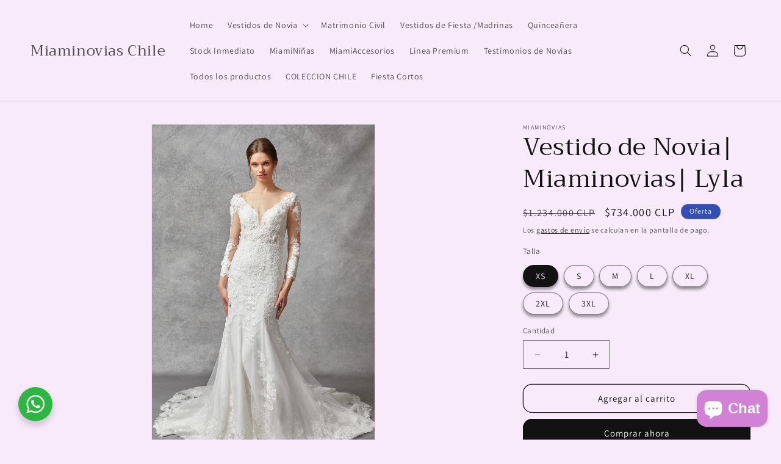

--- FILE ---
content_type: text/html; charset=utf-8
request_url: https://www.miaminovias.cl/products/vestido-de-novia-miaminovias-lyla
body_size: 33506
content:















<!doctype html>
<html class="js" lang="es">
  <head>
    <meta charset="utf-8">
    <meta http-equiv="X-UA-Compatible" content="IE=edge">
    <meta name="viewport" content="width=device-width,initial-scale=1">
    <meta name="theme-color" content="">
    <link rel="canonical" href="https://www.miaminovias.cl/products/vestido-de-novia-miaminovias-lyla"><link rel="icon" type="image/png" href="//www.miaminovias.cl/cdn/shop/files/logocuadrado_rrss_0d462241-8c0a-4c1a-be58-2783f4535b31.png?crop=center&height=32&v=1626377100&width=32"><link rel="preconnect" href="https://fonts.shopifycdn.com" crossorigin><title>
      Vestido de Novia| Miaminovias| Lyla
 &ndash; Miaminovias Chile</title>

    
      <meta name="description" content="Vestido de Novia en stock">
    

    

<meta property="og:site_name" content="Miaminovias Chile">
<meta property="og:url" content="https://www.miaminovias.cl/products/vestido-de-novia-miaminovias-lyla">
<meta property="og:title" content="Vestido de Novia| Miaminovias| Lyla">
<meta property="og:type" content="product">
<meta property="og:description" content="Vestido de Novia en stock"><meta property="og:image" content="http://www.miaminovias.cl/cdn/shop/files/GPW1585_Fri_Aug_04_15_26_20_PDT_20231_77205.jpg?v=1692330888">
  <meta property="og:image:secure_url" content="https://www.miaminovias.cl/cdn/shop/files/GPW1585_Fri_Aug_04_15_26_20_PDT_20231_77205.jpg?v=1692330888">
  <meta property="og:image:width" content="1224">
  <meta property="og:image:height" content="1836"><meta property="og:price:amount" content="734.000">
  <meta property="og:price:currency" content="CLP"><meta name="twitter:card" content="summary_large_image">
<meta name="twitter:title" content="Vestido de Novia| Miaminovias| Lyla">
<meta name="twitter:description" content="Vestido de Novia en stock">


    <script src="//www.miaminovias.cl/cdn/shop/t/12/assets/constants.js?v=132983761750457495441721705919" defer="defer"></script>
    <script src="//www.miaminovias.cl/cdn/shop/t/12/assets/pubsub.js?v=158357773527763999511721705919" defer="defer"></script>
    <script src="//www.miaminovias.cl/cdn/shop/t/12/assets/global.js?v=88558128918567037191721705919" defer="defer"></script><script src="//www.miaminovias.cl/cdn/shop/t/12/assets/animations.js?v=88693664871331136111721705918" defer="defer"></script>
  <script>window.performance && window.performance.mark && window.performance.mark('shopify.content_for_header.start');</script><meta name="facebook-domain-verification" content="73rbsswt6t142tynttxmnsnnexfgdj">
<meta name="google-site-verification" content="fLer2kpKtqhhGzqtHzFrMGzUbT6mvcSMoNzCD4H8UW0">
<meta id="shopify-digital-wallet" name="shopify-digital-wallet" content="/58251182241/digital_wallets/dialog">
<link rel="alternate" type="application/json+oembed" href="https://www.miaminovias.cl/products/vestido-de-novia-miaminovias-lyla.oembed">
<script async="async" src="/checkouts/internal/preloads.js?locale=es-CL"></script>
<script id="shopify-features" type="application/json">{"accessToken":"4ca9dbf224ed3dd8eac002cd0b526cd1","betas":["rich-media-storefront-analytics"],"domain":"www.miaminovias.cl","predictiveSearch":true,"shopId":58251182241,"locale":"es"}</script>
<script>var Shopify = Shopify || {};
Shopify.shop = "miaminovias-chile.myshopify.com";
Shopify.locale = "es";
Shopify.currency = {"active":"CLP","rate":"1.0"};
Shopify.country = "CL";
Shopify.theme = {"name":"Copia actualizada de Copia actualizada de Dawn","id":169374712109,"schema_name":"Dawn","schema_version":"15.0.0","theme_store_id":887,"role":"main"};
Shopify.theme.handle = "null";
Shopify.theme.style = {"id":null,"handle":null};
Shopify.cdnHost = "www.miaminovias.cl/cdn";
Shopify.routes = Shopify.routes || {};
Shopify.routes.root = "/";</script>
<script type="module">!function(o){(o.Shopify=o.Shopify||{}).modules=!0}(window);</script>
<script>!function(o){function n(){var o=[];function n(){o.push(Array.prototype.slice.apply(arguments))}return n.q=o,n}var t=o.Shopify=o.Shopify||{};t.loadFeatures=n(),t.autoloadFeatures=n()}(window);</script>
<script id="shop-js-analytics" type="application/json">{"pageType":"product"}</script>
<script defer="defer" async type="module" src="//www.miaminovias.cl/cdn/shopifycloud/shop-js/modules/v2/client.init-shop-cart-sync_2Gr3Q33f.es.esm.js"></script>
<script defer="defer" async type="module" src="//www.miaminovias.cl/cdn/shopifycloud/shop-js/modules/v2/chunk.common_noJfOIa7.esm.js"></script>
<script defer="defer" async type="module" src="//www.miaminovias.cl/cdn/shopifycloud/shop-js/modules/v2/chunk.modal_Deo2FJQo.esm.js"></script>
<script type="module">
  await import("//www.miaminovias.cl/cdn/shopifycloud/shop-js/modules/v2/client.init-shop-cart-sync_2Gr3Q33f.es.esm.js");
await import("//www.miaminovias.cl/cdn/shopifycloud/shop-js/modules/v2/chunk.common_noJfOIa7.esm.js");
await import("//www.miaminovias.cl/cdn/shopifycloud/shop-js/modules/v2/chunk.modal_Deo2FJQo.esm.js");

  window.Shopify.SignInWithShop?.initShopCartSync?.({"fedCMEnabled":true,"windoidEnabled":true});

</script>
<script>(function() {
  var isLoaded = false;
  function asyncLoad() {
    if (isLoaded) return;
    isLoaded = true;
    var urls = ["https:\/\/widgetic.com\/sdk\/sdk.js?shop=miaminovias-chile.myshopify.com","https:\/\/widgetic.com\/sdk\/sdk.js?shop=miaminovias-chile.myshopify.com","https:\/\/cdn.nfcube.com\/instafeed-ff048eabc0a744a6302fec7ce71c0c6c.js?shop=miaminovias-chile.myshopify.com","https:\/\/na.shgcdn3.com\/pixel-collector.js?shop=miaminovias-chile.myshopify.com"];
    for (var i = 0; i < urls.length; i++) {
      var s = document.createElement('script');
      s.type = 'text/javascript';
      s.async = true;
      s.src = urls[i];
      var x = document.getElementsByTagName('script')[0];
      x.parentNode.insertBefore(s, x);
    }
  };
  if(window.attachEvent) {
    window.attachEvent('onload', asyncLoad);
  } else {
    window.addEventListener('load', asyncLoad, false);
  }
})();</script>
<script id="__st">var __st={"a":58251182241,"offset":-25200,"reqid":"a1aee853-9848-4ef6-bfc7-02877e5543a6-1769092068","pageurl":"www.miaminovias.cl\/products\/vestido-de-novia-miaminovias-lyla","u":"198f84c3676e","p":"product","rtyp":"product","rid":8660426719533};</script>
<script>window.ShopifyPaypalV4VisibilityTracking = true;</script>
<script id="captcha-bootstrap">!function(){'use strict';const t='contact',e='account',n='new_comment',o=[[t,t],['blogs',n],['comments',n],[t,'customer']],c=[[e,'customer_login'],[e,'guest_login'],[e,'recover_customer_password'],[e,'create_customer']],r=t=>t.map((([t,e])=>`form[action*='/${t}']:not([data-nocaptcha='true']) input[name='form_type'][value='${e}']`)).join(','),a=t=>()=>t?[...document.querySelectorAll(t)].map((t=>t.form)):[];function s(){const t=[...o],e=r(t);return a(e)}const i='password',u='form_key',d=['recaptcha-v3-token','g-recaptcha-response','h-captcha-response',i],f=()=>{try{return window.sessionStorage}catch{return}},m='__shopify_v',_=t=>t.elements[u];function p(t,e,n=!1){try{const o=window.sessionStorage,c=JSON.parse(o.getItem(e)),{data:r}=function(t){const{data:e,action:n}=t;return t[m]||n?{data:e,action:n}:{data:t,action:n}}(c);for(const[e,n]of Object.entries(r))t.elements[e]&&(t.elements[e].value=n);n&&o.removeItem(e)}catch(o){console.error('form repopulation failed',{error:o})}}const l='form_type',E='cptcha';function T(t){t.dataset[E]=!0}const w=window,h=w.document,L='Shopify',v='ce_forms',y='captcha';let A=!1;((t,e)=>{const n=(g='f06e6c50-85a8-45c8-87d0-21a2b65856fe',I='https://cdn.shopify.com/shopifycloud/storefront-forms-hcaptcha/ce_storefront_forms_captcha_hcaptcha.v1.5.2.iife.js',D={infoText:'Protegido por hCaptcha',privacyText:'Privacidad',termsText:'Términos'},(t,e,n)=>{const o=w[L][v],c=o.bindForm;if(c)return c(t,g,e,D).then(n);var r;o.q.push([[t,g,e,D],n]),r=I,A||(h.body.append(Object.assign(h.createElement('script'),{id:'captcha-provider',async:!0,src:r})),A=!0)});var g,I,D;w[L]=w[L]||{},w[L][v]=w[L][v]||{},w[L][v].q=[],w[L][y]=w[L][y]||{},w[L][y].protect=function(t,e){n(t,void 0,e),T(t)},Object.freeze(w[L][y]),function(t,e,n,w,h,L){const[v,y,A,g]=function(t,e,n){const i=e?o:[],u=t?c:[],d=[...i,...u],f=r(d),m=r(i),_=r(d.filter((([t,e])=>n.includes(e))));return[a(f),a(m),a(_),s()]}(w,h,L),I=t=>{const e=t.target;return e instanceof HTMLFormElement?e:e&&e.form},D=t=>v().includes(t);t.addEventListener('submit',(t=>{const e=I(t);if(!e)return;const n=D(e)&&!e.dataset.hcaptchaBound&&!e.dataset.recaptchaBound,o=_(e),c=g().includes(e)&&(!o||!o.value);(n||c)&&t.preventDefault(),c&&!n&&(function(t){try{if(!f())return;!function(t){const e=f();if(!e)return;const n=_(t);if(!n)return;const o=n.value;o&&e.removeItem(o)}(t);const e=Array.from(Array(32),(()=>Math.random().toString(36)[2])).join('');!function(t,e){_(t)||t.append(Object.assign(document.createElement('input'),{type:'hidden',name:u})),t.elements[u].value=e}(t,e),function(t,e){const n=f();if(!n)return;const o=[...t.querySelectorAll(`input[type='${i}']`)].map((({name:t})=>t)),c=[...d,...o],r={};for(const[a,s]of new FormData(t).entries())c.includes(a)||(r[a]=s);n.setItem(e,JSON.stringify({[m]:1,action:t.action,data:r}))}(t,e)}catch(e){console.error('failed to persist form',e)}}(e),e.submit())}));const S=(t,e)=>{t&&!t.dataset[E]&&(n(t,e.some((e=>e===t))),T(t))};for(const o of['focusin','change'])t.addEventListener(o,(t=>{const e=I(t);D(e)&&S(e,y())}));const B=e.get('form_key'),M=e.get(l),P=B&&M;t.addEventListener('DOMContentLoaded',(()=>{const t=y();if(P)for(const e of t)e.elements[l].value===M&&p(e,B);[...new Set([...A(),...v().filter((t=>'true'===t.dataset.shopifyCaptcha))])].forEach((e=>S(e,t)))}))}(h,new URLSearchParams(w.location.search),n,t,e,['guest_login'])})(!0,!0)}();</script>
<script integrity="sha256-4kQ18oKyAcykRKYeNunJcIwy7WH5gtpwJnB7kiuLZ1E=" data-source-attribution="shopify.loadfeatures" defer="defer" src="//www.miaminovias.cl/cdn/shopifycloud/storefront/assets/storefront/load_feature-a0a9edcb.js" crossorigin="anonymous"></script>
<script data-source-attribution="shopify.dynamic_checkout.dynamic.init">var Shopify=Shopify||{};Shopify.PaymentButton=Shopify.PaymentButton||{isStorefrontPortableWallets:!0,init:function(){window.Shopify.PaymentButton.init=function(){};var t=document.createElement("script");t.src="https://www.miaminovias.cl/cdn/shopifycloud/portable-wallets/latest/portable-wallets.es.js",t.type="module",document.head.appendChild(t)}};
</script>
<script data-source-attribution="shopify.dynamic_checkout.buyer_consent">
  function portableWalletsHideBuyerConsent(e){var t=document.getElementById("shopify-buyer-consent"),n=document.getElementById("shopify-subscription-policy-button");t&&n&&(t.classList.add("hidden"),t.setAttribute("aria-hidden","true"),n.removeEventListener("click",e))}function portableWalletsShowBuyerConsent(e){var t=document.getElementById("shopify-buyer-consent"),n=document.getElementById("shopify-subscription-policy-button");t&&n&&(t.classList.remove("hidden"),t.removeAttribute("aria-hidden"),n.addEventListener("click",e))}window.Shopify?.PaymentButton&&(window.Shopify.PaymentButton.hideBuyerConsent=portableWalletsHideBuyerConsent,window.Shopify.PaymentButton.showBuyerConsent=portableWalletsShowBuyerConsent);
</script>
<script>
  function portableWalletsCleanup(e){e&&e.src&&console.error("Failed to load portable wallets script "+e.src);var t=document.querySelectorAll("shopify-accelerated-checkout .shopify-payment-button__skeleton, shopify-accelerated-checkout-cart .wallet-cart-button__skeleton"),e=document.getElementById("shopify-buyer-consent");for(let e=0;e<t.length;e++)t[e].remove();e&&e.remove()}function portableWalletsNotLoadedAsModule(e){e instanceof ErrorEvent&&"string"==typeof e.message&&e.message.includes("import.meta")&&"string"==typeof e.filename&&e.filename.includes("portable-wallets")&&(window.removeEventListener("error",portableWalletsNotLoadedAsModule),window.Shopify.PaymentButton.failedToLoad=e,"loading"===document.readyState?document.addEventListener("DOMContentLoaded",window.Shopify.PaymentButton.init):window.Shopify.PaymentButton.init())}window.addEventListener("error",portableWalletsNotLoadedAsModule);
</script>

<script type="module" src="https://www.miaminovias.cl/cdn/shopifycloud/portable-wallets/latest/portable-wallets.es.js" onError="portableWalletsCleanup(this)" crossorigin="anonymous"></script>
<script nomodule>
  document.addEventListener("DOMContentLoaded", portableWalletsCleanup);
</script>

<link id="shopify-accelerated-checkout-styles" rel="stylesheet" media="screen" href="https://www.miaminovias.cl/cdn/shopifycloud/portable-wallets/latest/accelerated-checkout-backwards-compat.css" crossorigin="anonymous">
<style id="shopify-accelerated-checkout-cart">
        #shopify-buyer-consent {
  margin-top: 1em;
  display: inline-block;
  width: 100%;
}

#shopify-buyer-consent.hidden {
  display: none;
}

#shopify-subscription-policy-button {
  background: none;
  border: none;
  padding: 0;
  text-decoration: underline;
  font-size: inherit;
  cursor: pointer;
}

#shopify-subscription-policy-button::before {
  box-shadow: none;
}

      </style>
<script id="sections-script" data-sections="header" defer="defer" src="//www.miaminovias.cl/cdn/shop/t/12/compiled_assets/scripts.js?v=10355"></script>
<script>window.performance && window.performance.mark && window.performance.mark('shopify.content_for_header.end');</script>
  





  <script type="text/javascript">
    
      window.__shgMoneyFormat = window.__shgMoneyFormat || {"CLP":{"currency":"CLP","currency_symbol":"$","currency_symbol_location":"left","decimal_places":0,"decimal_separator":",","thousands_separator":"."}};
    
    window.__shgCurrentCurrencyCode = window.__shgCurrentCurrencyCode || {
      currency: "CLP",
      currency_symbol: "$",
      decimal_separator: ".",
      thousands_separator: ",",
      decimal_places: 2,
      currency_symbol_location: "left"
    };
  </script>





    <style data-shopify>
      @font-face {
  font-family: Assistant;
  font-weight: 400;
  font-style: normal;
  font-display: swap;
  src: url("//www.miaminovias.cl/cdn/fonts/assistant/assistant_n4.9120912a469cad1cc292572851508ca49d12e768.woff2") format("woff2"),
       url("//www.miaminovias.cl/cdn/fonts/assistant/assistant_n4.6e9875ce64e0fefcd3f4446b7ec9036b3ddd2985.woff") format("woff");
}

      @font-face {
  font-family: Assistant;
  font-weight: 700;
  font-style: normal;
  font-display: swap;
  src: url("//www.miaminovias.cl/cdn/fonts/assistant/assistant_n7.bf44452348ec8b8efa3aa3068825305886b1c83c.woff2") format("woff2"),
       url("//www.miaminovias.cl/cdn/fonts/assistant/assistant_n7.0c887fee83f6b3bda822f1150b912c72da0f7b64.woff") format("woff");
}

      
      
      @font-face {
  font-family: Trirong;
  font-weight: 400;
  font-style: normal;
  font-display: swap;
  src: url("//www.miaminovias.cl/cdn/fonts/trirong/trirong_n4.46b40419aaa69bf77077c3108d75dad5a0318d4b.woff2") format("woff2"),
       url("//www.miaminovias.cl/cdn/fonts/trirong/trirong_n4.97753898e63cd7e164ad614681eba2c7fe577190.woff") format("woff");
}


      
        :root,
        .color-scheme-1 {
          --color-background: 249,234,251;
        
          --gradient-background: #f9eafb;
        

        

        --color-foreground: 18,18,18;
        --color-background-contrast: 218,127,231;
        --color-shadow: 18,18,18;
        --color-button: 18,18,18;
        --color-button-text: 255,255,255;
        --color-secondary-button: 249,234,251;
        --color-secondary-button-text: 18,18,18;
        --color-link: 18,18,18;
        --color-badge-foreground: 18,18,18;
        --color-badge-background: 249,234,251;
        --color-badge-border: 18,18,18;
        --payment-terms-background-color: rgb(249 234 251);
      }
      
        
        .color-scheme-2 {
          --color-background: 243,243,243;
        
          --gradient-background: #f3f3f3;
        

        

        --color-foreground: 18,18,18;
        --color-background-contrast: 179,179,179;
        --color-shadow: 18,18,18;
        --color-button: 18,18,18;
        --color-button-text: 243,243,243;
        --color-secondary-button: 243,243,243;
        --color-secondary-button-text: 18,18,18;
        --color-link: 18,18,18;
        --color-badge-foreground: 18,18,18;
        --color-badge-background: 243,243,243;
        --color-badge-border: 18,18,18;
        --payment-terms-background-color: rgb(243 243 243);
      }
      
        
        .color-scheme-3 {
          --color-background: 36,40,51;
        
          --gradient-background: #242833;
        

        

        --color-foreground: 255,255,255;
        --color-background-contrast: 47,52,66;
        --color-shadow: 18,18,18;
        --color-button: 255,255,255;
        --color-button-text: 0,0,0;
        --color-secondary-button: 36,40,51;
        --color-secondary-button-text: 255,255,255;
        --color-link: 255,255,255;
        --color-badge-foreground: 255,255,255;
        --color-badge-background: 36,40,51;
        --color-badge-border: 255,255,255;
        --payment-terms-background-color: rgb(36 40 51);
      }
      
        
        .color-scheme-4 {
          --color-background: 18,18,18;
        
          --gradient-background: #121212;
        

        

        --color-foreground: 255,255,255;
        --color-background-contrast: 146,146,146;
        --color-shadow: 18,18,18;
        --color-button: 255,255,255;
        --color-button-text: 18,18,18;
        --color-secondary-button: 18,18,18;
        --color-secondary-button-text: 255,255,255;
        --color-link: 255,255,255;
        --color-badge-foreground: 255,255,255;
        --color-badge-background: 18,18,18;
        --color-badge-border: 255,255,255;
        --payment-terms-background-color: rgb(18 18 18);
      }
      
        
        .color-scheme-5 {
          --color-background: 51,79,180;
        
          --gradient-background: #334fb4;
        

        

        --color-foreground: 255,255,255;
        --color-background-contrast: 23,35,81;
        --color-shadow: 18,18,18;
        --color-button: 255,255,255;
        --color-button-text: 51,79,180;
        --color-secondary-button: 51,79,180;
        --color-secondary-button-text: 255,255,255;
        --color-link: 255,255,255;
        --color-badge-foreground: 255,255,255;
        --color-badge-background: 51,79,180;
        --color-badge-border: 255,255,255;
        --payment-terms-background-color: rgb(51 79 180);
      }
      

      body, .color-scheme-1, .color-scheme-2, .color-scheme-3, .color-scheme-4, .color-scheme-5 {
        color: rgba(var(--color-foreground), 0.75);
        background-color: rgb(var(--color-background));
      }

      :root {
        --font-body-family: Assistant, sans-serif;
        --font-body-style: normal;
        --font-body-weight: 400;
        --font-body-weight-bold: 700;

        --font-heading-family: Trirong, serif;
        --font-heading-style: normal;
        --font-heading-weight: 400;

        --font-body-scale: 1.0;
        --font-heading-scale: 1.0;

        --media-padding: px;
        --media-border-opacity: 0.05;
        --media-border-width: 1px;
        --media-radius: 0px;
        --media-shadow-opacity: 0.0;
        --media-shadow-horizontal-offset: 0px;
        --media-shadow-vertical-offset: 4px;
        --media-shadow-blur-radius: 5px;
        --media-shadow-visible: 0;

        --page-width: 140rem;
        --page-width-margin: 0rem;

        --product-card-image-padding: 0.0rem;
        --product-card-corner-radius: 0.0rem;
        --product-card-text-alignment: left;
        --product-card-border-width: 0.0rem;
        --product-card-border-opacity: 0.1;
        --product-card-shadow-opacity: 0.0;
        --product-card-shadow-visible: 0;
        --product-card-shadow-horizontal-offset: 0.0rem;
        --product-card-shadow-vertical-offset: 0.4rem;
        --product-card-shadow-blur-radius: 0.5rem;

        --collection-card-image-padding: 0.0rem;
        --collection-card-corner-radius: 0.0rem;
        --collection-card-text-alignment: left;
        --collection-card-border-width: 0.0rem;
        --collection-card-border-opacity: 0.0;
        --collection-card-shadow-opacity: 0.1;
        --collection-card-shadow-visible: 1;
        --collection-card-shadow-horizontal-offset: 0.0rem;
        --collection-card-shadow-vertical-offset: 0.0rem;
        --collection-card-shadow-blur-radius: 0.0rem;

        --blog-card-image-padding: 0.0rem;
        --blog-card-corner-radius: 0.0rem;
        --blog-card-text-alignment: left;
        --blog-card-border-width: 0.0rem;
        --blog-card-border-opacity: 0.0;
        --blog-card-shadow-opacity: 0.1;
        --blog-card-shadow-visible: 1;
        --blog-card-shadow-horizontal-offset: 0.0rem;
        --blog-card-shadow-vertical-offset: 0.0rem;
        --blog-card-shadow-blur-radius: 0.0rem;

        --badge-corner-radius: 4.0rem;

        --popup-border-width: 1px;
        --popup-border-opacity: 0.1;
        --popup-corner-radius: 0px;
        --popup-shadow-opacity: 0.0;
        --popup-shadow-horizontal-offset: 0px;
        --popup-shadow-vertical-offset: 4px;
        --popup-shadow-blur-radius: 5px;

        --drawer-border-width: 9px;
        --drawer-border-opacity: 0.1;
        --drawer-shadow-opacity: 0.0;
        --drawer-shadow-horizontal-offset: 0px;
        --drawer-shadow-vertical-offset: 4px;
        --drawer-shadow-blur-radius: 5px;

        --spacing-sections-desktop: 0px;
        --spacing-sections-mobile: 0px;

        --grid-desktop-vertical-spacing: 8px;
        --grid-desktop-horizontal-spacing: 8px;
        --grid-mobile-vertical-spacing: 4px;
        --grid-mobile-horizontal-spacing: 4px;

        --text-boxes-border-opacity: 0.1;
        --text-boxes-border-width: 4px;
        --text-boxes-radius: 0px;
        --text-boxes-shadow-opacity: 0.0;
        --text-boxes-shadow-visible: 0;
        --text-boxes-shadow-horizontal-offset: 0px;
        --text-boxes-shadow-vertical-offset: 4px;
        --text-boxes-shadow-blur-radius: 5px;

        --buttons-radius: 14px;
        --buttons-radius-outset: 15px;
        --buttons-border-width: 1px;
        --buttons-border-opacity: 1.0;
        --buttons-shadow-opacity: 0.0;
        --buttons-shadow-visible: 0;
        --buttons-shadow-horizontal-offset: 0px;
        --buttons-shadow-vertical-offset: 4px;
        --buttons-shadow-blur-radius: 5px;
        --buttons-border-offset: 0.3px;

        --inputs-radius: 0px;
        --inputs-border-width: 1px;
        --inputs-border-opacity: 0.55;
        --inputs-shadow-opacity: 0.0;
        --inputs-shadow-horizontal-offset: 0px;
        --inputs-margin-offset: 0px;
        --inputs-shadow-vertical-offset: 4px;
        --inputs-shadow-blur-radius: 5px;
        --inputs-radius-outset: 0px;

        --variant-pills-radius: 40px;
        --variant-pills-border-width: 1px;
        --variant-pills-border-opacity: 0.55;
        --variant-pills-shadow-opacity: 0.45;
        --variant-pills-shadow-horizontal-offset: 0px;
        --variant-pills-shadow-vertical-offset: 4px;
        --variant-pills-shadow-blur-radius: 5px;
      }

      *,
      *::before,
      *::after {
        box-sizing: inherit;
      }

      html {
        box-sizing: border-box;
        font-size: calc(var(--font-body-scale) * 62.5%);
        height: 100%;
      }

      body {
        display: grid;
        grid-template-rows: auto auto 1fr auto;
        grid-template-columns: 100%;
        min-height: 100%;
        margin: 0;
        font-size: 1.5rem;
        letter-spacing: 0.06rem;
        line-height: calc(1 + 0.8 / var(--font-body-scale));
        font-family: var(--font-body-family);
        font-style: var(--font-body-style);
        font-weight: var(--font-body-weight);
      }

      @media screen and (min-width: 750px) {
        body {
          font-size: 1.6rem;
        }
      }
    </style>

    <link href="//www.miaminovias.cl/cdn/shop/t/12/assets/base.css?v=144968985024194912401721705918" rel="stylesheet" type="text/css" media="all" />

      <link rel="preload" as="font" href="//www.miaminovias.cl/cdn/fonts/assistant/assistant_n4.9120912a469cad1cc292572851508ca49d12e768.woff2" type="font/woff2" crossorigin>
      

      <link rel="preload" as="font" href="//www.miaminovias.cl/cdn/fonts/trirong/trirong_n4.46b40419aaa69bf77077c3108d75dad5a0318d4b.woff2" type="font/woff2" crossorigin>
      
<link
        rel="stylesheet"
        href="//www.miaminovias.cl/cdn/shop/t/12/assets/component-predictive-search.css?v=118923337488134913561721705919"
        media="print"
        onload="this.media='all'"
      ><script>
      if (Shopify.designMode) {
        document.documentElement.classList.add('shopify-design-mode');
      }
    </script>
  
  

<script type="text/javascript">
  
    window.SHG_CUSTOMER = null;
  
</script>









<!-- BEGIN app block: shopify://apps/pagefly-page-builder/blocks/app-embed/83e179f7-59a0-4589-8c66-c0dddf959200 -->

<!-- BEGIN app snippet: pagefly-cro-ab-testing-main -->







<script>
  ;(function () {
    const url = new URL(window.location)
    const viewParam = url.searchParams.get('view')
    if (viewParam && viewParam.includes('variant-pf-')) {
      url.searchParams.set('pf_v', viewParam)
      url.searchParams.delete('view')
      window.history.replaceState({}, '', url)
    }
  })()
</script>



<script type='module'>
  
  window.PAGEFLY_CRO = window.PAGEFLY_CRO || {}

  window.PAGEFLY_CRO['data_debug'] = {
    original_template_suffix: "all_products",
    allow_ab_test: false,
    ab_test_start_time: 0,
    ab_test_end_time: 0,
    today_date_time: 1769092068000,
  }
  window.PAGEFLY_CRO['GA4'] = { enabled: false}
</script>

<!-- END app snippet -->








  <script src='https://cdn.shopify.com/extensions/019bb4f9-aed6-78a3-be91-e9d44663e6bf/pagefly-page-builder-215/assets/pagefly-helper.js' defer='defer'></script>

  <script src='https://cdn.shopify.com/extensions/019bb4f9-aed6-78a3-be91-e9d44663e6bf/pagefly-page-builder-215/assets/pagefly-general-helper.js' defer='defer'></script>

  <script src='https://cdn.shopify.com/extensions/019bb4f9-aed6-78a3-be91-e9d44663e6bf/pagefly-page-builder-215/assets/pagefly-snap-slider.js' defer='defer'></script>

  <script src='https://cdn.shopify.com/extensions/019bb4f9-aed6-78a3-be91-e9d44663e6bf/pagefly-page-builder-215/assets/pagefly-slideshow-v3.js' defer='defer'></script>

  <script src='https://cdn.shopify.com/extensions/019bb4f9-aed6-78a3-be91-e9d44663e6bf/pagefly-page-builder-215/assets/pagefly-slideshow-v4.js' defer='defer'></script>

  <script src='https://cdn.shopify.com/extensions/019bb4f9-aed6-78a3-be91-e9d44663e6bf/pagefly-page-builder-215/assets/pagefly-glider.js' defer='defer'></script>

  <script src='https://cdn.shopify.com/extensions/019bb4f9-aed6-78a3-be91-e9d44663e6bf/pagefly-page-builder-215/assets/pagefly-slideshow-v1-v2.js' defer='defer'></script>

  <script src='https://cdn.shopify.com/extensions/019bb4f9-aed6-78a3-be91-e9d44663e6bf/pagefly-page-builder-215/assets/pagefly-product-media.js' defer='defer'></script>

  <script src='https://cdn.shopify.com/extensions/019bb4f9-aed6-78a3-be91-e9d44663e6bf/pagefly-page-builder-215/assets/pagefly-product.js' defer='defer'></script>


<script id='pagefly-helper-data' type='application/json'>
  {
    "page_optimization": {
      "assets_prefetching": false
    },
    "elements_asset_mapper": {
      "Accordion": "https://cdn.shopify.com/extensions/019bb4f9-aed6-78a3-be91-e9d44663e6bf/pagefly-page-builder-215/assets/pagefly-accordion.js",
      "Accordion3": "https://cdn.shopify.com/extensions/019bb4f9-aed6-78a3-be91-e9d44663e6bf/pagefly-page-builder-215/assets/pagefly-accordion3.js",
      "CountDown": "https://cdn.shopify.com/extensions/019bb4f9-aed6-78a3-be91-e9d44663e6bf/pagefly-page-builder-215/assets/pagefly-countdown.js",
      "GMap1": "https://cdn.shopify.com/extensions/019bb4f9-aed6-78a3-be91-e9d44663e6bf/pagefly-page-builder-215/assets/pagefly-gmap.js",
      "GMap2": "https://cdn.shopify.com/extensions/019bb4f9-aed6-78a3-be91-e9d44663e6bf/pagefly-page-builder-215/assets/pagefly-gmap.js",
      "GMapBasicV2": "https://cdn.shopify.com/extensions/019bb4f9-aed6-78a3-be91-e9d44663e6bf/pagefly-page-builder-215/assets/pagefly-gmap.js",
      "GMapAdvancedV2": "https://cdn.shopify.com/extensions/019bb4f9-aed6-78a3-be91-e9d44663e6bf/pagefly-page-builder-215/assets/pagefly-gmap.js",
      "HTML.Video": "https://cdn.shopify.com/extensions/019bb4f9-aed6-78a3-be91-e9d44663e6bf/pagefly-page-builder-215/assets/pagefly-htmlvideo.js",
      "HTML.Video2": "https://cdn.shopify.com/extensions/019bb4f9-aed6-78a3-be91-e9d44663e6bf/pagefly-page-builder-215/assets/pagefly-htmlvideo2.js",
      "HTML.Video3": "https://cdn.shopify.com/extensions/019bb4f9-aed6-78a3-be91-e9d44663e6bf/pagefly-page-builder-215/assets/pagefly-htmlvideo2.js",
      "BackgroundVideo": "https://cdn.shopify.com/extensions/019bb4f9-aed6-78a3-be91-e9d44663e6bf/pagefly-page-builder-215/assets/pagefly-htmlvideo2.js",
      "Instagram": "https://cdn.shopify.com/extensions/019bb4f9-aed6-78a3-be91-e9d44663e6bf/pagefly-page-builder-215/assets/pagefly-instagram.js",
      "Instagram2": "https://cdn.shopify.com/extensions/019bb4f9-aed6-78a3-be91-e9d44663e6bf/pagefly-page-builder-215/assets/pagefly-instagram.js",
      "Insta3": "https://cdn.shopify.com/extensions/019bb4f9-aed6-78a3-be91-e9d44663e6bf/pagefly-page-builder-215/assets/pagefly-instagram3.js",
      "Tabs": "https://cdn.shopify.com/extensions/019bb4f9-aed6-78a3-be91-e9d44663e6bf/pagefly-page-builder-215/assets/pagefly-tab.js",
      "Tabs3": "https://cdn.shopify.com/extensions/019bb4f9-aed6-78a3-be91-e9d44663e6bf/pagefly-page-builder-215/assets/pagefly-tab3.js",
      "ProductBox": "https://cdn.shopify.com/extensions/019bb4f9-aed6-78a3-be91-e9d44663e6bf/pagefly-page-builder-215/assets/pagefly-cart.js",
      "FBPageBox2": "https://cdn.shopify.com/extensions/019bb4f9-aed6-78a3-be91-e9d44663e6bf/pagefly-page-builder-215/assets/pagefly-facebook.js",
      "FBLikeButton2": "https://cdn.shopify.com/extensions/019bb4f9-aed6-78a3-be91-e9d44663e6bf/pagefly-page-builder-215/assets/pagefly-facebook.js",
      "TwitterFeed2": "https://cdn.shopify.com/extensions/019bb4f9-aed6-78a3-be91-e9d44663e6bf/pagefly-page-builder-215/assets/pagefly-twitter.js",
      "Paragraph4": "https://cdn.shopify.com/extensions/019bb4f9-aed6-78a3-be91-e9d44663e6bf/pagefly-page-builder-215/assets/pagefly-paragraph4.js",

      "AliReviews": "https://cdn.shopify.com/extensions/019bb4f9-aed6-78a3-be91-e9d44663e6bf/pagefly-page-builder-215/assets/pagefly-3rd-elements.js",
      "BackInStock": "https://cdn.shopify.com/extensions/019bb4f9-aed6-78a3-be91-e9d44663e6bf/pagefly-page-builder-215/assets/pagefly-3rd-elements.js",
      "GloboBackInStock": "https://cdn.shopify.com/extensions/019bb4f9-aed6-78a3-be91-e9d44663e6bf/pagefly-page-builder-215/assets/pagefly-3rd-elements.js",
      "GrowaveWishlist": "https://cdn.shopify.com/extensions/019bb4f9-aed6-78a3-be91-e9d44663e6bf/pagefly-page-builder-215/assets/pagefly-3rd-elements.js",
      "InfiniteOptionsShopPad": "https://cdn.shopify.com/extensions/019bb4f9-aed6-78a3-be91-e9d44663e6bf/pagefly-page-builder-215/assets/pagefly-3rd-elements.js",
      "InkybayProductPersonalizer": "https://cdn.shopify.com/extensions/019bb4f9-aed6-78a3-be91-e9d44663e6bf/pagefly-page-builder-215/assets/pagefly-3rd-elements.js",
      "LimeSpot": "https://cdn.shopify.com/extensions/019bb4f9-aed6-78a3-be91-e9d44663e6bf/pagefly-page-builder-215/assets/pagefly-3rd-elements.js",
      "Loox": "https://cdn.shopify.com/extensions/019bb4f9-aed6-78a3-be91-e9d44663e6bf/pagefly-page-builder-215/assets/pagefly-3rd-elements.js",
      "Opinew": "https://cdn.shopify.com/extensions/019bb4f9-aed6-78a3-be91-e9d44663e6bf/pagefly-page-builder-215/assets/pagefly-3rd-elements.js",
      "Powr": "https://cdn.shopify.com/extensions/019bb4f9-aed6-78a3-be91-e9d44663e6bf/pagefly-page-builder-215/assets/pagefly-3rd-elements.js",
      "ProductReviews": "https://cdn.shopify.com/extensions/019bb4f9-aed6-78a3-be91-e9d44663e6bf/pagefly-page-builder-215/assets/pagefly-3rd-elements.js",
      "PushOwl": "https://cdn.shopify.com/extensions/019bb4f9-aed6-78a3-be91-e9d44663e6bf/pagefly-page-builder-215/assets/pagefly-3rd-elements.js",
      "ReCharge": "https://cdn.shopify.com/extensions/019bb4f9-aed6-78a3-be91-e9d44663e6bf/pagefly-page-builder-215/assets/pagefly-3rd-elements.js",
      "Rivyo": "https://cdn.shopify.com/extensions/019bb4f9-aed6-78a3-be91-e9d44663e6bf/pagefly-page-builder-215/assets/pagefly-3rd-elements.js",
      "TrackingMore": "https://cdn.shopify.com/extensions/019bb4f9-aed6-78a3-be91-e9d44663e6bf/pagefly-page-builder-215/assets/pagefly-3rd-elements.js",
      "Vitals": "https://cdn.shopify.com/extensions/019bb4f9-aed6-78a3-be91-e9d44663e6bf/pagefly-page-builder-215/assets/pagefly-3rd-elements.js",
      "Wiser": "https://cdn.shopify.com/extensions/019bb4f9-aed6-78a3-be91-e9d44663e6bf/pagefly-page-builder-215/assets/pagefly-3rd-elements.js"
    },
    "custom_elements_mapper": {
      "pf-click-action-element": "https://cdn.shopify.com/extensions/019bb4f9-aed6-78a3-be91-e9d44663e6bf/pagefly-page-builder-215/assets/pagefly-click-action-element.js",
      "pf-dialog-element": "https://cdn.shopify.com/extensions/019bb4f9-aed6-78a3-be91-e9d44663e6bf/pagefly-page-builder-215/assets/pagefly-dialog-element.js"
    }
  }
</script>


<!-- END app block --><script src="https://cdn.shopify.com/extensions/e8878072-2f6b-4e89-8082-94b04320908d/inbox-1254/assets/inbox-chat-loader.js" type="text/javascript" defer="defer"></script>
<link href="https://monorail-edge.shopifysvc.com" rel="dns-prefetch">
<script>(function(){if ("sendBeacon" in navigator && "performance" in window) {try {var session_token_from_headers = performance.getEntriesByType('navigation')[0].serverTiming.find(x => x.name == '_s').description;} catch {var session_token_from_headers = undefined;}var session_cookie_matches = document.cookie.match(/_shopify_s=([^;]*)/);var session_token_from_cookie = session_cookie_matches && session_cookie_matches.length === 2 ? session_cookie_matches[1] : "";var session_token = session_token_from_headers || session_token_from_cookie || "";function handle_abandonment_event(e) {var entries = performance.getEntries().filter(function(entry) {return /monorail-edge.shopifysvc.com/.test(entry.name);});if (!window.abandonment_tracked && entries.length === 0) {window.abandonment_tracked = true;var currentMs = Date.now();var navigation_start = performance.timing.navigationStart;var payload = {shop_id: 58251182241,url: window.location.href,navigation_start,duration: currentMs - navigation_start,session_token,page_type: "product"};window.navigator.sendBeacon("https://monorail-edge.shopifysvc.com/v1/produce", JSON.stringify({schema_id: "online_store_buyer_site_abandonment/1.1",payload: payload,metadata: {event_created_at_ms: currentMs,event_sent_at_ms: currentMs}}));}}window.addEventListener('pagehide', handle_abandonment_event);}}());</script>
<script id="web-pixels-manager-setup">(function e(e,d,r,n,o){if(void 0===o&&(o={}),!Boolean(null===(a=null===(i=window.Shopify)||void 0===i?void 0:i.analytics)||void 0===a?void 0:a.replayQueue)){var i,a;window.Shopify=window.Shopify||{};var t=window.Shopify;t.analytics=t.analytics||{};var s=t.analytics;s.replayQueue=[],s.publish=function(e,d,r){return s.replayQueue.push([e,d,r]),!0};try{self.performance.mark("wpm:start")}catch(e){}var l=function(){var e={modern:/Edge?\/(1{2}[4-9]|1[2-9]\d|[2-9]\d{2}|\d{4,})\.\d+(\.\d+|)|Firefox\/(1{2}[4-9]|1[2-9]\d|[2-9]\d{2}|\d{4,})\.\d+(\.\d+|)|Chrom(ium|e)\/(9{2}|\d{3,})\.\d+(\.\d+|)|(Maci|X1{2}).+ Version\/(15\.\d+|(1[6-9]|[2-9]\d|\d{3,})\.\d+)([,.]\d+|)( \(\w+\)|)( Mobile\/\w+|) Safari\/|Chrome.+OPR\/(9{2}|\d{3,})\.\d+\.\d+|(CPU[ +]OS|iPhone[ +]OS|CPU[ +]iPhone|CPU IPhone OS|CPU iPad OS)[ +]+(15[._]\d+|(1[6-9]|[2-9]\d|\d{3,})[._]\d+)([._]\d+|)|Android:?[ /-](13[3-9]|1[4-9]\d|[2-9]\d{2}|\d{4,})(\.\d+|)(\.\d+|)|Android.+Firefox\/(13[5-9]|1[4-9]\d|[2-9]\d{2}|\d{4,})\.\d+(\.\d+|)|Android.+Chrom(ium|e)\/(13[3-9]|1[4-9]\d|[2-9]\d{2}|\d{4,})\.\d+(\.\d+|)|SamsungBrowser\/([2-9]\d|\d{3,})\.\d+/,legacy:/Edge?\/(1[6-9]|[2-9]\d|\d{3,})\.\d+(\.\d+|)|Firefox\/(5[4-9]|[6-9]\d|\d{3,})\.\d+(\.\d+|)|Chrom(ium|e)\/(5[1-9]|[6-9]\d|\d{3,})\.\d+(\.\d+|)([\d.]+$|.*Safari\/(?![\d.]+ Edge\/[\d.]+$))|(Maci|X1{2}).+ Version\/(10\.\d+|(1[1-9]|[2-9]\d|\d{3,})\.\d+)([,.]\d+|)( \(\w+\)|)( Mobile\/\w+|) Safari\/|Chrome.+OPR\/(3[89]|[4-9]\d|\d{3,})\.\d+\.\d+|(CPU[ +]OS|iPhone[ +]OS|CPU[ +]iPhone|CPU IPhone OS|CPU iPad OS)[ +]+(10[._]\d+|(1[1-9]|[2-9]\d|\d{3,})[._]\d+)([._]\d+|)|Android:?[ /-](13[3-9]|1[4-9]\d|[2-9]\d{2}|\d{4,})(\.\d+|)(\.\d+|)|Mobile Safari.+OPR\/([89]\d|\d{3,})\.\d+\.\d+|Android.+Firefox\/(13[5-9]|1[4-9]\d|[2-9]\d{2}|\d{4,})\.\d+(\.\d+|)|Android.+Chrom(ium|e)\/(13[3-9]|1[4-9]\d|[2-9]\d{2}|\d{4,})\.\d+(\.\d+|)|Android.+(UC? ?Browser|UCWEB|U3)[ /]?(15\.([5-9]|\d{2,})|(1[6-9]|[2-9]\d|\d{3,})\.\d+)\.\d+|SamsungBrowser\/(5\.\d+|([6-9]|\d{2,})\.\d+)|Android.+MQ{2}Browser\/(14(\.(9|\d{2,})|)|(1[5-9]|[2-9]\d|\d{3,})(\.\d+|))(\.\d+|)|K[Aa][Ii]OS\/(3\.\d+|([4-9]|\d{2,})\.\d+)(\.\d+|)/},d=e.modern,r=e.legacy,n=navigator.userAgent;return n.match(d)?"modern":n.match(r)?"legacy":"unknown"}(),u="modern"===l?"modern":"legacy",c=(null!=n?n:{modern:"",legacy:""})[u],f=function(e){return[e.baseUrl,"/wpm","/b",e.hashVersion,"modern"===e.buildTarget?"m":"l",".js"].join("")}({baseUrl:d,hashVersion:r,buildTarget:u}),m=function(e){var d=e.version,r=e.bundleTarget,n=e.surface,o=e.pageUrl,i=e.monorailEndpoint;return{emit:function(e){var a=e.status,t=e.errorMsg,s=(new Date).getTime(),l=JSON.stringify({metadata:{event_sent_at_ms:s},events:[{schema_id:"web_pixels_manager_load/3.1",payload:{version:d,bundle_target:r,page_url:o,status:a,surface:n,error_msg:t},metadata:{event_created_at_ms:s}}]});if(!i)return console&&console.warn&&console.warn("[Web Pixels Manager] No Monorail endpoint provided, skipping logging."),!1;try{return self.navigator.sendBeacon.bind(self.navigator)(i,l)}catch(e){}var u=new XMLHttpRequest;try{return u.open("POST",i,!0),u.setRequestHeader("Content-Type","text/plain"),u.send(l),!0}catch(e){return console&&console.warn&&console.warn("[Web Pixels Manager] Got an unhandled error while logging to Monorail."),!1}}}}({version:r,bundleTarget:l,surface:e.surface,pageUrl:self.location.href,monorailEndpoint:e.monorailEndpoint});try{o.browserTarget=l,function(e){var d=e.src,r=e.async,n=void 0===r||r,o=e.onload,i=e.onerror,a=e.sri,t=e.scriptDataAttributes,s=void 0===t?{}:t,l=document.createElement("script"),u=document.querySelector("head"),c=document.querySelector("body");if(l.async=n,l.src=d,a&&(l.integrity=a,l.crossOrigin="anonymous"),s)for(var f in s)if(Object.prototype.hasOwnProperty.call(s,f))try{l.dataset[f]=s[f]}catch(e){}if(o&&l.addEventListener("load",o),i&&l.addEventListener("error",i),u)u.appendChild(l);else{if(!c)throw new Error("Did not find a head or body element to append the script");c.appendChild(l)}}({src:f,async:!0,onload:function(){if(!function(){var e,d;return Boolean(null===(d=null===(e=window.Shopify)||void 0===e?void 0:e.analytics)||void 0===d?void 0:d.initialized)}()){var d=window.webPixelsManager.init(e)||void 0;if(d){var r=window.Shopify.analytics;r.replayQueue.forEach((function(e){var r=e[0],n=e[1],o=e[2];d.publishCustomEvent(r,n,o)})),r.replayQueue=[],r.publish=d.publishCustomEvent,r.visitor=d.visitor,r.initialized=!0}}},onerror:function(){return m.emit({status:"failed",errorMsg:"".concat(f," has failed to load")})},sri:function(e){var d=/^sha384-[A-Za-z0-9+/=]+$/;return"string"==typeof e&&d.test(e)}(c)?c:"",scriptDataAttributes:o}),m.emit({status:"loading"})}catch(e){m.emit({status:"failed",errorMsg:(null==e?void 0:e.message)||"Unknown error"})}}})({shopId: 58251182241,storefrontBaseUrl: "https://www.miaminovias.cl",extensionsBaseUrl: "https://extensions.shopifycdn.com/cdn/shopifycloud/web-pixels-manager",monorailEndpoint: "https://monorail-edge.shopifysvc.com/unstable/produce_batch",surface: "storefront-renderer",enabledBetaFlags: ["2dca8a86"],webPixelsConfigList: [{"id":"1274052909","configuration":"{\"site_id\":\"44bdafa7-bc58-4b75-b3b5-8416f47665d7\",\"analytics_endpoint\":\"https:\\\/\\\/na.shgcdn3.com\"}","eventPayloadVersion":"v1","runtimeContext":"STRICT","scriptVersion":"695709fc3f146fa50a25299517a954f2","type":"APP","apiClientId":1158168,"privacyPurposes":["ANALYTICS","MARKETING","SALE_OF_DATA"],"dataSharingAdjustments":{"protectedCustomerApprovalScopes":["read_customer_personal_data"]}},{"id":"799179053","configuration":"{\"config\":\"{\\\"pixel_id\\\":\\\"AW-796390904\\\",\\\"target_country\\\":\\\"CL\\\",\\\"gtag_events\\\":[{\\\"type\\\":\\\"search\\\",\\\"action_label\\\":\\\"AW-796390904\\\/37smCOKR9JECEPjr3_sC\\\"},{\\\"type\\\":\\\"begin_checkout\\\",\\\"action_label\\\":\\\"AW-796390904\\\/1wa8CN-R9JECEPjr3_sC\\\"},{\\\"type\\\":\\\"view_item\\\",\\\"action_label\\\":[\\\"AW-796390904\\\/J1AvCNmR9JECEPjr3_sC\\\",\\\"MC-9BEBVG8741\\\"]},{\\\"type\\\":\\\"purchase\\\",\\\"action_label\\\":[\\\"AW-796390904\\\/gsjbCNaR9JECEPjr3_sC\\\",\\\"MC-9BEBVG8741\\\"]},{\\\"type\\\":\\\"page_view\\\",\\\"action_label\\\":[\\\"AW-796390904\\\/fnRkCNOR9JECEPjr3_sC\\\",\\\"MC-9BEBVG8741\\\"]},{\\\"type\\\":\\\"add_payment_info\\\",\\\"action_label\\\":\\\"AW-796390904\\\/ORKsCOWR9JECEPjr3_sC\\\"},{\\\"type\\\":\\\"add_to_cart\\\",\\\"action_label\\\":\\\"AW-796390904\\\/gNe4CNyR9JECEPjr3_sC\\\"}],\\\"enable_monitoring_mode\\\":false}\"}","eventPayloadVersion":"v1","runtimeContext":"OPEN","scriptVersion":"b2a88bafab3e21179ed38636efcd8a93","type":"APP","apiClientId":1780363,"privacyPurposes":[],"dataSharingAdjustments":{"protectedCustomerApprovalScopes":["read_customer_address","read_customer_email","read_customer_name","read_customer_personal_data","read_customer_phone"]}},{"id":"317751597","configuration":"{\"pixel_id\":\"203842414413124\",\"pixel_type\":\"facebook_pixel\",\"metaapp_system_user_token\":\"-\"}","eventPayloadVersion":"v1","runtimeContext":"OPEN","scriptVersion":"ca16bc87fe92b6042fbaa3acc2fbdaa6","type":"APP","apiClientId":2329312,"privacyPurposes":["ANALYTICS","MARKETING","SALE_OF_DATA"],"dataSharingAdjustments":{"protectedCustomerApprovalScopes":["read_customer_address","read_customer_email","read_customer_name","read_customer_personal_data","read_customer_phone"]}},{"id":"shopify-app-pixel","configuration":"{}","eventPayloadVersion":"v1","runtimeContext":"STRICT","scriptVersion":"0450","apiClientId":"shopify-pixel","type":"APP","privacyPurposes":["ANALYTICS","MARKETING"]},{"id":"shopify-custom-pixel","eventPayloadVersion":"v1","runtimeContext":"LAX","scriptVersion":"0450","apiClientId":"shopify-pixel","type":"CUSTOM","privacyPurposes":["ANALYTICS","MARKETING"]}],isMerchantRequest: false,initData: {"shop":{"name":"Miaminovias Chile","paymentSettings":{"currencyCode":"CLP"},"myshopifyDomain":"miaminovias-chile.myshopify.com","countryCode":"CL","storefrontUrl":"https:\/\/www.miaminovias.cl"},"customer":null,"cart":null,"checkout":null,"productVariants":[{"price":{"amount":734000.0,"currencyCode":"CLP"},"product":{"title":"Vestido de Novia| Miaminovias| Lyla","vendor":"Miaminovias","id":"8660426719533","untranslatedTitle":"Vestido de Novia| Miaminovias| Lyla","url":"\/products\/vestido-de-novia-miaminovias-lyla","type":"Vestido de novia"},"id":"46561571864877","image":{"src":"\/\/www.miaminovias.cl\/cdn\/shop\/files\/GPW1585_Fri_Aug_04_15_26_20_PDT_20231_77205.jpg?v=1692330888"},"sku":null,"title":"XS","untranslatedTitle":"XS"},{"price":{"amount":734000.0,"currencyCode":"CLP"},"product":{"title":"Vestido de Novia| Miaminovias| Lyla","vendor":"Miaminovias","id":"8660426719533","untranslatedTitle":"Vestido de Novia| Miaminovias| Lyla","url":"\/products\/vestido-de-novia-miaminovias-lyla","type":"Vestido de novia"},"id":"46561571897645","image":{"src":"\/\/www.miaminovias.cl\/cdn\/shop\/files\/GPW1585_Fri_Aug_04_15_26_20_PDT_20231_77205.jpg?v=1692330888"},"sku":null,"title":"S","untranslatedTitle":"S"},{"price":{"amount":734000.0,"currencyCode":"CLP"},"product":{"title":"Vestido de Novia| Miaminovias| Lyla","vendor":"Miaminovias","id":"8660426719533","untranslatedTitle":"Vestido de Novia| Miaminovias| Lyla","url":"\/products\/vestido-de-novia-miaminovias-lyla","type":"Vestido de novia"},"id":"46561571930413","image":{"src":"\/\/www.miaminovias.cl\/cdn\/shop\/files\/GPW1585_Fri_Aug_04_15_26_20_PDT_20231_77205.jpg?v=1692330888"},"sku":null,"title":"M","untranslatedTitle":"M"},{"price":{"amount":734000.0,"currencyCode":"CLP"},"product":{"title":"Vestido de Novia| Miaminovias| Lyla","vendor":"Miaminovias","id":"8660426719533","untranslatedTitle":"Vestido de Novia| Miaminovias| Lyla","url":"\/products\/vestido-de-novia-miaminovias-lyla","type":"Vestido de novia"},"id":"46561571963181","image":{"src":"\/\/www.miaminovias.cl\/cdn\/shop\/files\/GPW1585_Fri_Aug_04_15_26_20_PDT_20231_77205.jpg?v=1692330888"},"sku":null,"title":"L","untranslatedTitle":"L"},{"price":{"amount":734000.0,"currencyCode":"CLP"},"product":{"title":"Vestido de Novia| Miaminovias| Lyla","vendor":"Miaminovias","id":"8660426719533","untranslatedTitle":"Vestido de Novia| Miaminovias| Lyla","url":"\/products\/vestido-de-novia-miaminovias-lyla","type":"Vestido de novia"},"id":"46561571995949","image":{"src":"\/\/www.miaminovias.cl\/cdn\/shop\/files\/GPW1585_Fri_Aug_04_15_26_20_PDT_20231_77205.jpg?v=1692330888"},"sku":null,"title":"XL","untranslatedTitle":"XL"},{"price":{"amount":734000.0,"currencyCode":"CLP"},"product":{"title":"Vestido de Novia| Miaminovias| Lyla","vendor":"Miaminovias","id":"8660426719533","untranslatedTitle":"Vestido de Novia| Miaminovias| Lyla","url":"\/products\/vestido-de-novia-miaminovias-lyla","type":"Vestido de novia"},"id":"46561671774509","image":{"src":"\/\/www.miaminovias.cl\/cdn\/shop\/files\/GPW1585_Fri_Aug_04_15_26_20_PDT_20231_77205.jpg?v=1692330888"},"sku":"","title":"2XL","untranslatedTitle":"2XL"},{"price":{"amount":734000.0,"currencyCode":"CLP"},"product":{"title":"Vestido de Novia| Miaminovias| Lyla","vendor":"Miaminovias","id":"8660426719533","untranslatedTitle":"Vestido de Novia| Miaminovias| Lyla","url":"\/products\/vestido-de-novia-miaminovias-lyla","type":"Vestido de novia"},"id":"46561671807277","image":{"src":"\/\/www.miaminovias.cl\/cdn\/shop\/files\/GPW1585_Fri_Aug_04_15_26_20_PDT_20231_77205.jpg?v=1692330888"},"sku":"","title":"3XL","untranslatedTitle":"3XL"}],"purchasingCompany":null},},"https://www.miaminovias.cl/cdn","fcfee988w5aeb613cpc8e4bc33m6693e112",{"modern":"","legacy":""},{"shopId":"58251182241","storefrontBaseUrl":"https:\/\/www.miaminovias.cl","extensionBaseUrl":"https:\/\/extensions.shopifycdn.com\/cdn\/shopifycloud\/web-pixels-manager","surface":"storefront-renderer","enabledBetaFlags":"[\"2dca8a86\"]","isMerchantRequest":"false","hashVersion":"fcfee988w5aeb613cpc8e4bc33m6693e112","publish":"custom","events":"[[\"page_viewed\",{}],[\"product_viewed\",{\"productVariant\":{\"price\":{\"amount\":734000.0,\"currencyCode\":\"CLP\"},\"product\":{\"title\":\"Vestido de Novia| Miaminovias| Lyla\",\"vendor\":\"Miaminovias\",\"id\":\"8660426719533\",\"untranslatedTitle\":\"Vestido de Novia| Miaminovias| Lyla\",\"url\":\"\/products\/vestido-de-novia-miaminovias-lyla\",\"type\":\"Vestido de novia\"},\"id\":\"46561571864877\",\"image\":{\"src\":\"\/\/www.miaminovias.cl\/cdn\/shop\/files\/GPW1585_Fri_Aug_04_15_26_20_PDT_20231_77205.jpg?v=1692330888\"},\"sku\":null,\"title\":\"XS\",\"untranslatedTitle\":\"XS\"}}]]"});</script><script>
  window.ShopifyAnalytics = window.ShopifyAnalytics || {};
  window.ShopifyAnalytics.meta = window.ShopifyAnalytics.meta || {};
  window.ShopifyAnalytics.meta.currency = 'CLP';
  var meta = {"product":{"id":8660426719533,"gid":"gid:\/\/shopify\/Product\/8660426719533","vendor":"Miaminovias","type":"Vestido de novia","handle":"vestido-de-novia-miaminovias-lyla","variants":[{"id":46561571864877,"price":73400000,"name":"Vestido de Novia| Miaminovias| Lyla - XS","public_title":"XS","sku":null},{"id":46561571897645,"price":73400000,"name":"Vestido de Novia| Miaminovias| Lyla - S","public_title":"S","sku":null},{"id":46561571930413,"price":73400000,"name":"Vestido de Novia| Miaminovias| Lyla - M","public_title":"M","sku":null},{"id":46561571963181,"price":73400000,"name":"Vestido de Novia| Miaminovias| Lyla - L","public_title":"L","sku":null},{"id":46561571995949,"price":73400000,"name":"Vestido de Novia| Miaminovias| Lyla - XL","public_title":"XL","sku":null},{"id":46561671774509,"price":73400000,"name":"Vestido de Novia| Miaminovias| Lyla - 2XL","public_title":"2XL","sku":""},{"id":46561671807277,"price":73400000,"name":"Vestido de Novia| Miaminovias| Lyla - 3XL","public_title":"3XL","sku":""}],"remote":false},"page":{"pageType":"product","resourceType":"product","resourceId":8660426719533,"requestId":"a1aee853-9848-4ef6-bfc7-02877e5543a6-1769092068"}};
  for (var attr in meta) {
    window.ShopifyAnalytics.meta[attr] = meta[attr];
  }
</script>
<script class="analytics">
  (function () {
    var customDocumentWrite = function(content) {
      var jquery = null;

      if (window.jQuery) {
        jquery = window.jQuery;
      } else if (window.Checkout && window.Checkout.$) {
        jquery = window.Checkout.$;
      }

      if (jquery) {
        jquery('body').append(content);
      }
    };

    var hasLoggedConversion = function(token) {
      if (token) {
        return document.cookie.indexOf('loggedConversion=' + token) !== -1;
      }
      return false;
    }

    var setCookieIfConversion = function(token) {
      if (token) {
        var twoMonthsFromNow = new Date(Date.now());
        twoMonthsFromNow.setMonth(twoMonthsFromNow.getMonth() + 2);

        document.cookie = 'loggedConversion=' + token + '; expires=' + twoMonthsFromNow;
      }
    }

    var trekkie = window.ShopifyAnalytics.lib = window.trekkie = window.trekkie || [];
    if (trekkie.integrations) {
      return;
    }
    trekkie.methods = [
      'identify',
      'page',
      'ready',
      'track',
      'trackForm',
      'trackLink'
    ];
    trekkie.factory = function(method) {
      return function() {
        var args = Array.prototype.slice.call(arguments);
        args.unshift(method);
        trekkie.push(args);
        return trekkie;
      };
    };
    for (var i = 0; i < trekkie.methods.length; i++) {
      var key = trekkie.methods[i];
      trekkie[key] = trekkie.factory(key);
    }
    trekkie.load = function(config) {
      trekkie.config = config || {};
      trekkie.config.initialDocumentCookie = document.cookie;
      var first = document.getElementsByTagName('script')[0];
      var script = document.createElement('script');
      script.type = 'text/javascript';
      script.onerror = function(e) {
        var scriptFallback = document.createElement('script');
        scriptFallback.type = 'text/javascript';
        scriptFallback.onerror = function(error) {
                var Monorail = {
      produce: function produce(monorailDomain, schemaId, payload) {
        var currentMs = new Date().getTime();
        var event = {
          schema_id: schemaId,
          payload: payload,
          metadata: {
            event_created_at_ms: currentMs,
            event_sent_at_ms: currentMs
          }
        };
        return Monorail.sendRequest("https://" + monorailDomain + "/v1/produce", JSON.stringify(event));
      },
      sendRequest: function sendRequest(endpointUrl, payload) {
        // Try the sendBeacon API
        if (window && window.navigator && typeof window.navigator.sendBeacon === 'function' && typeof window.Blob === 'function' && !Monorail.isIos12()) {
          var blobData = new window.Blob([payload], {
            type: 'text/plain'
          });

          if (window.navigator.sendBeacon(endpointUrl, blobData)) {
            return true;
          } // sendBeacon was not successful

        } // XHR beacon

        var xhr = new XMLHttpRequest();

        try {
          xhr.open('POST', endpointUrl);
          xhr.setRequestHeader('Content-Type', 'text/plain');
          xhr.send(payload);
        } catch (e) {
          console.log(e);
        }

        return false;
      },
      isIos12: function isIos12() {
        return window.navigator.userAgent.lastIndexOf('iPhone; CPU iPhone OS 12_') !== -1 || window.navigator.userAgent.lastIndexOf('iPad; CPU OS 12_') !== -1;
      }
    };
    Monorail.produce('monorail-edge.shopifysvc.com',
      'trekkie_storefront_load_errors/1.1',
      {shop_id: 58251182241,
      theme_id: 169374712109,
      app_name: "storefront",
      context_url: window.location.href,
      source_url: "//www.miaminovias.cl/cdn/s/trekkie.storefront.1bbfab421998800ff09850b62e84b8915387986d.min.js"});

        };
        scriptFallback.async = true;
        scriptFallback.src = '//www.miaminovias.cl/cdn/s/trekkie.storefront.1bbfab421998800ff09850b62e84b8915387986d.min.js';
        first.parentNode.insertBefore(scriptFallback, first);
      };
      script.async = true;
      script.src = '//www.miaminovias.cl/cdn/s/trekkie.storefront.1bbfab421998800ff09850b62e84b8915387986d.min.js';
      first.parentNode.insertBefore(script, first);
    };
    trekkie.load(
      {"Trekkie":{"appName":"storefront","development":false,"defaultAttributes":{"shopId":58251182241,"isMerchantRequest":null,"themeId":169374712109,"themeCityHash":"11717122928178380828","contentLanguage":"es","currency":"CLP","eventMetadataId":"b48b664a-d2c0-4683-87ae-1677f67eb758"},"isServerSideCookieWritingEnabled":true,"monorailRegion":"shop_domain","enabledBetaFlags":["65f19447"]},"Session Attribution":{},"S2S":{"facebookCapiEnabled":true,"source":"trekkie-storefront-renderer","apiClientId":580111}}
    );

    var loaded = false;
    trekkie.ready(function() {
      if (loaded) return;
      loaded = true;

      window.ShopifyAnalytics.lib = window.trekkie;

      var originalDocumentWrite = document.write;
      document.write = customDocumentWrite;
      try { window.ShopifyAnalytics.merchantGoogleAnalytics.call(this); } catch(error) {};
      document.write = originalDocumentWrite;

      window.ShopifyAnalytics.lib.page(null,{"pageType":"product","resourceType":"product","resourceId":8660426719533,"requestId":"a1aee853-9848-4ef6-bfc7-02877e5543a6-1769092068","shopifyEmitted":true});

      var match = window.location.pathname.match(/checkouts\/(.+)\/(thank_you|post_purchase)/)
      var token = match? match[1]: undefined;
      if (!hasLoggedConversion(token)) {
        setCookieIfConversion(token);
        window.ShopifyAnalytics.lib.track("Viewed Product",{"currency":"CLP","variantId":46561571864877,"productId":8660426719533,"productGid":"gid:\/\/shopify\/Product\/8660426719533","name":"Vestido de Novia| Miaminovias| Lyla - XS","price":"734000","sku":null,"brand":"Miaminovias","variant":"XS","category":"Vestido de novia","nonInteraction":true,"remote":false},undefined,undefined,{"shopifyEmitted":true});
      window.ShopifyAnalytics.lib.track("monorail:\/\/trekkie_storefront_viewed_product\/1.1",{"currency":"CLP","variantId":46561571864877,"productId":8660426719533,"productGid":"gid:\/\/shopify\/Product\/8660426719533","name":"Vestido de Novia| Miaminovias| Lyla - XS","price":"734000","sku":null,"brand":"Miaminovias","variant":"XS","category":"Vestido de novia","nonInteraction":true,"remote":false,"referer":"https:\/\/www.miaminovias.cl\/products\/vestido-de-novia-miaminovias-lyla"});
      }
    });


        var eventsListenerScript = document.createElement('script');
        eventsListenerScript.async = true;
        eventsListenerScript.src = "//www.miaminovias.cl/cdn/shopifycloud/storefront/assets/shop_events_listener-3da45d37.js";
        document.getElementsByTagName('head')[0].appendChild(eventsListenerScript);

})();</script>
  <script>
  if (!window.ga || (window.ga && typeof window.ga !== 'function')) {
    window.ga = function ga() {
      (window.ga.q = window.ga.q || []).push(arguments);
      if (window.Shopify && window.Shopify.analytics && typeof window.Shopify.analytics.publish === 'function') {
        window.Shopify.analytics.publish("ga_stub_called", {}, {sendTo: "google_osp_migration"});
      }
      console.error("Shopify's Google Analytics stub called with:", Array.from(arguments), "\nSee https://help.shopify.com/manual/promoting-marketing/pixels/pixel-migration#google for more information.");
    };
    if (window.Shopify && window.Shopify.analytics && typeof window.Shopify.analytics.publish === 'function') {
      window.Shopify.analytics.publish("ga_stub_initialized", {}, {sendTo: "google_osp_migration"});
    }
  }
</script>
<script
  defer
  src="https://www.miaminovias.cl/cdn/shopifycloud/perf-kit/shopify-perf-kit-3.0.4.min.js"
  data-application="storefront-renderer"
  data-shop-id="58251182241"
  data-render-region="gcp-us-central1"
  data-page-type="product"
  data-theme-instance-id="169374712109"
  data-theme-name="Dawn"
  data-theme-version="15.0.0"
  data-monorail-region="shop_domain"
  data-resource-timing-sampling-rate="10"
  data-shs="true"
  data-shs-beacon="true"
  data-shs-export-with-fetch="true"
  data-shs-logs-sample-rate="1"
  data-shs-beacon-endpoint="https://www.miaminovias.cl/api/collect"
></script>
</head>

  <body class="gradient animate--hover-default">
    <a class="skip-to-content-link button visually-hidden" href="#MainContent">
      Ir directamente al contenido
    </a><!-- BEGIN sections: header-group -->
<div id="shopify-section-sections--22904298307885__header" class="shopify-section shopify-section-group-header-group section-header"><link rel="stylesheet" href="//www.miaminovias.cl/cdn/shop/t/12/assets/component-list-menu.css?v=151968516119678728991721705919" media="print" onload="this.media='all'">
<link rel="stylesheet" href="//www.miaminovias.cl/cdn/shop/t/12/assets/component-search.css?v=165164710990765432851721705919" media="print" onload="this.media='all'">
<link rel="stylesheet" href="//www.miaminovias.cl/cdn/shop/t/12/assets/component-menu-drawer.css?v=110695408305392539491721705919" media="print" onload="this.media='all'">
<link rel="stylesheet" href="//www.miaminovias.cl/cdn/shop/t/12/assets/component-cart-notification.css?v=54116361853792938221721705918" media="print" onload="this.media='all'">
<link rel="stylesheet" href="//www.miaminovias.cl/cdn/shop/t/12/assets/component-cart-items.css?v=127384614032664249911721705918" media="print" onload="this.media='all'"><link rel="stylesheet" href="//www.miaminovias.cl/cdn/shop/t/12/assets/component-price.css?v=70172745017360139101721705919" media="print" onload="this.media='all'"><style>
  header-drawer {
    justify-self: start;
    margin-left: -1.2rem;
  }@media screen and (min-width: 990px) {
      header-drawer {
        display: none;
      }
    }.menu-drawer-container {
    display: flex;
  }

  .list-menu {
    list-style: none;
    padding: 0;
    margin: 0;
  }

  .list-menu--inline {
    display: inline-flex;
    flex-wrap: wrap;
  }

  summary.list-menu__item {
    padding-right: 2.7rem;
  }

  .list-menu__item {
    display: flex;
    align-items: center;
    line-height: calc(1 + 0.3 / var(--font-body-scale));
  }

  .list-menu__item--link {
    text-decoration: none;
    padding-bottom: 1rem;
    padding-top: 1rem;
    line-height: calc(1 + 0.8 / var(--font-body-scale));
  }

  @media screen and (min-width: 750px) {
    .list-menu__item--link {
      padding-bottom: 0.5rem;
      padding-top: 0.5rem;
    }
  }
</style><style data-shopify>.header {
    padding: 10px 3rem 10px 3rem;
  }

  .section-header {
    position: sticky; /* This is for fixing a Safari z-index issue. PR #2147 */
    margin-bottom: 0px;
  }

  @media screen and (min-width: 750px) {
    .section-header {
      margin-bottom: 0px;
    }
  }

  @media screen and (min-width: 990px) {
    .header {
      padding-top: 20px;
      padding-bottom: 20px;
    }
  }</style><script src="//www.miaminovias.cl/cdn/shop/t/12/assets/details-disclosure.js?v=13653116266235556501721705919" defer="defer"></script>
<script src="//www.miaminovias.cl/cdn/shop/t/12/assets/details-modal.js?v=25581673532751508451721705919" defer="defer"></script>
<script src="//www.miaminovias.cl/cdn/shop/t/12/assets/cart-notification.js?v=133508293167896966491721705918" defer="defer"></script>
<script src="//www.miaminovias.cl/cdn/shop/t/12/assets/search-form.js?v=133129549252120666541721705920" defer="defer"></script><svg xmlns="http://www.w3.org/2000/svg" class="hidden">
  <symbol id="icon-search" viewbox="0 0 18 19" fill="none">
    <path fill-rule="evenodd" clip-rule="evenodd" d="M11.03 11.68A5.784 5.784 0 112.85 3.5a5.784 5.784 0 018.18 8.18zm.26 1.12a6.78 6.78 0 11.72-.7l5.4 5.4a.5.5 0 11-.71.7l-5.41-5.4z" fill="currentColor"/>
  </symbol>

  <symbol id="icon-reset" class="icon icon-close"  fill="none" viewBox="0 0 18 18" stroke="currentColor">
    <circle r="8.5" cy="9" cx="9" stroke-opacity="0.2"/>
    <path d="M6.82972 6.82915L1.17193 1.17097" stroke-linecap="round" stroke-linejoin="round" transform="translate(5 5)"/>
    <path d="M1.22896 6.88502L6.77288 1.11523" stroke-linecap="round" stroke-linejoin="round" transform="translate(5 5)"/>
  </symbol>

  <symbol id="icon-close" class="icon icon-close" fill="none" viewBox="0 0 18 17">
    <path d="M.865 15.978a.5.5 0 00.707.707l7.433-7.431 7.579 7.282a.501.501 0 00.846-.37.5.5 0 00-.153-.351L9.712 8.546l7.417-7.416a.5.5 0 10-.707-.708L8.991 7.853 1.413.573a.5.5 0 10-.693.72l7.563 7.268-7.418 7.417z" fill="currentColor">
  </symbol>
</svg><sticky-header data-sticky-type="on-scroll-up" class="header-wrapper color-scheme-1 gradient header-wrapper--border-bottom"><header class="header header--middle-left header--mobile-center page-width header--has-menu header--has-social header--has-account">

<header-drawer data-breakpoint="tablet">
  <details id="Details-menu-drawer-container" class="menu-drawer-container">
    <summary
      class="header__icon header__icon--menu header__icon--summary link focus-inset"
      aria-label="Menú"
    >
      <span>
        <svg
  xmlns="http://www.w3.org/2000/svg"
  aria-hidden="true"
  focusable="false"
  class="icon icon-hamburger"
  fill="none"
  viewBox="0 0 18 16"
>
  <path d="M1 .5a.5.5 0 100 1h15.71a.5.5 0 000-1H1zM.5 8a.5.5 0 01.5-.5h15.71a.5.5 0 010 1H1A.5.5 0 01.5 8zm0 7a.5.5 0 01.5-.5h15.71a.5.5 0 010 1H1a.5.5 0 01-.5-.5z" fill="currentColor">
</svg>

        <svg
  xmlns="http://www.w3.org/2000/svg"
  aria-hidden="true"
  focusable="false"
  class="icon icon-close"
  fill="none"
  viewBox="0 0 18 17"
>
  <path d="M.865 15.978a.5.5 0 00.707.707l7.433-7.431 7.579 7.282a.501.501 0 00.846-.37.5.5 0 00-.153-.351L9.712 8.546l7.417-7.416a.5.5 0 10-.707-.708L8.991 7.853 1.413.573a.5.5 0 10-.693.72l7.563 7.268-7.418 7.417z" fill="currentColor">
</svg>

      </span>
    </summary>
    <div id="menu-drawer" class="gradient menu-drawer motion-reduce color-scheme-1">
      <div class="menu-drawer__inner-container">
        <div class="menu-drawer__navigation-container">
          <nav class="menu-drawer__navigation">
            <ul class="menu-drawer__menu has-submenu list-menu" role="list"><li><a
                      id="HeaderDrawer-home"
                      href="/"
                      class="menu-drawer__menu-item list-menu__item link link--text focus-inset"
                      
                    >
                      Home
                    </a></li><li><details id="Details-menu-drawer-menu-item-2">
                      <summary
                        id="HeaderDrawer-vestidos-de-novia"
                        class="menu-drawer__menu-item list-menu__item link link--text focus-inset"
                      >
                        Vestidos de Novia
                        <svg
  viewBox="0 0 14 10"
  fill="none"
  aria-hidden="true"
  focusable="false"
  class="icon icon-arrow"
  xmlns="http://www.w3.org/2000/svg"
>
  <path fill-rule="evenodd" clip-rule="evenodd" d="M8.537.808a.5.5 0 01.817-.162l4 4a.5.5 0 010 .708l-4 4a.5.5 0 11-.708-.708L11.793 5.5H1a.5.5 0 010-1h10.793L8.646 1.354a.5.5 0 01-.109-.546z" fill="currentColor">
</svg>

                        <svg aria-hidden="true" focusable="false" class="icon icon-caret" viewBox="0 0 10 6">
  <path fill-rule="evenodd" clip-rule="evenodd" d="M9.354.646a.5.5 0 00-.708 0L5 4.293 1.354.646a.5.5 0 00-.708.708l4 4a.5.5 0 00.708 0l4-4a.5.5 0 000-.708z" fill="currentColor">
</svg>

                      </summary>
                      <div
                        id="link-vestidos-de-novia"
                        class="menu-drawer__submenu has-submenu gradient motion-reduce"
                        tabindex="-1"
                      >
                        <div class="menu-drawer__inner-submenu">
                          <button class="menu-drawer__close-button link link--text focus-inset" aria-expanded="true">
                            <svg
  viewBox="0 0 14 10"
  fill="none"
  aria-hidden="true"
  focusable="false"
  class="icon icon-arrow"
  xmlns="http://www.w3.org/2000/svg"
>
  <path fill-rule="evenodd" clip-rule="evenodd" d="M8.537.808a.5.5 0 01.817-.162l4 4a.5.5 0 010 .708l-4 4a.5.5 0 11-.708-.708L11.793 5.5H1a.5.5 0 010-1h10.793L8.646 1.354a.5.5 0 01-.109-.546z" fill="currentColor">
</svg>

                            Vestidos de Novia
                          </button>
                          <ul class="menu-drawer__menu list-menu" role="list" tabindex="-1"><li><a
                                    id="HeaderDrawer-vestidos-de-novia-corte-sirena"
                                    href="/collections/corte-sirena"
                                    class="menu-drawer__menu-item link link--text list-menu__item focus-inset"
                                    
                                  >
                                    Corte Sirena
                                  </a></li><li><a
                                    id="HeaderDrawer-vestidos-de-novia-corte-a"
                                    href="/collections/corte-a"
                                    class="menu-drawer__menu-item link link--text list-menu__item focus-inset"
                                    
                                  >
                                    Corte A
                                  </a></li><li><a
                                    id="HeaderDrawer-vestidos-de-novia-corte-princesa"
                                    href="/collections/corte-princesa"
                                    class="menu-drawer__menu-item link link--text list-menu__item focus-inset"
                                    
                                  >
                                    Corte Princesa
                                  </a></li><li><a
                                    id="HeaderDrawer-vestidos-de-novia-hippie"
                                    href="/collections/hippie"
                                    class="menu-drawer__menu-item link link--text list-menu__item focus-inset"
                                    
                                  >
                                    Hippie
                                  </a></li><li><a
                                    id="HeaderDrawer-vestidos-de-novia-vestidos-falda-extraible"
                                    href="/collections/vestidos-con-falda-desmontable"
                                    class="menu-drawer__menu-item link link--text list-menu__item focus-inset"
                                    
                                  >
                                    Vestidos Falda Extraible 
                                  </a></li><li><a
                                    id="HeaderDrawer-vestidos-de-novia-remate-final"
                                    href="/collections/remate-final"
                                    class="menu-drawer__menu-item link link--text list-menu__item focus-inset"
                                    
                                  >
                                    Remate Final
                                  </a></li><li><a
                                    id="HeaderDrawer-vestidos-de-novia-disenos-lisos"
                                    href="/collections/disenos-lisos"
                                    class="menu-drawer__menu-item link link--text list-menu__item focus-inset"
                                    
                                  >
                                    Diseños lisos
                                  </a></li><li><a
                                    id="HeaderDrawer-vestidos-de-novia-tallas-grandes"
                                    href="/collections/tallas-grandes/Tallas-grandes"
                                    class="menu-drawer__menu-item link link--text list-menu__item focus-inset"
                                    
                                  >
                                    Tallas Grandes
                                  </a></li></ul>
                        </div>
                      </div>
                    </details></li><li><a
                      id="HeaderDrawer-matrimonio-civil"
                      href="/collections/enteritos-jumpsuit"
                      class="menu-drawer__menu-item list-menu__item link link--text focus-inset"
                      
                    >
                      Matrimonio Civil
                    </a></li><li><a
                      id="HeaderDrawer-vestidos-de-fiesta-madrinas"
                      href="/collections/colores"
                      class="menu-drawer__menu-item list-menu__item link link--text focus-inset"
                      
                    >
                      Vestidos de Fiesta /Madrinas 
                    </a></li><li><a
                      id="HeaderDrawer-quinceanera"
                      href="/collections/quinceanera"
                      class="menu-drawer__menu-item list-menu__item link link--text focus-inset"
                      
                    >
                      Quinceañera
                    </a></li><li><a
                      id="HeaderDrawer-stock-inmediato"
                      href="/collections/en-stock-inmediato"
                      class="menu-drawer__menu-item list-menu__item link link--text focus-inset"
                      
                    >
                      Stock Inmediato
                    </a></li><li><a
                      id="HeaderDrawer-miamininas"
                      href="/collections/miamininas"
                      class="menu-drawer__menu-item list-menu__item link link--text focus-inset"
                      
                    >
                      MiamiNiñas
                    </a></li><li><a
                      id="HeaderDrawer-miamiaccesorios"
                      href="/collections/miamiaccesorios"
                      class="menu-drawer__menu-item list-menu__item link link--text focus-inset"
                      
                    >
                      MiamiAccesorios
                    </a></li><li><a
                      id="HeaderDrawer-linea-premium"
                      href="/collections/linea-premium"
                      class="menu-drawer__menu-item list-menu__item link link--text focus-inset"
                      
                    >
                      Linea  Premium
                    </a></li><li><a
                      id="HeaderDrawer-testimonios-de-novias"
                      href="/pages/opiniones-de-nuestras-novias"
                      class="menu-drawer__menu-item list-menu__item link link--text focus-inset"
                      
                    >
                      Testimonios de Novias
                    </a></li><li><a
                      id="HeaderDrawer-todos-los-productos"
                      href="/collections/all"
                      class="menu-drawer__menu-item list-menu__item link link--text focus-inset"
                      
                    >
                      Todos los productos
                    </a></li><li><a
                      id="HeaderDrawer-coleccion-chile"
                      href="/collections/recibelo-en-48-hrs"
                      class="menu-drawer__menu-item list-menu__item link link--text focus-inset"
                      
                    >
                      COLECCION CHILE
                    </a></li><li><a
                      id="HeaderDrawer-fiesta-cortos"
                      href="/collections/fiesta-cortos"
                      class="menu-drawer__menu-item list-menu__item link link--text focus-inset"
                      
                    >
                      Fiesta Cortos
                    </a></li></ul>
          </nav>
          <div class="menu-drawer__utility-links"><a
                href="/account/login"
                class="menu-drawer__account link focus-inset h5 medium-hide large-up-hide"
              ><account-icon><svg
  xmlns="http://www.w3.org/2000/svg"
  aria-hidden="true"
  focusable="false"
  class="icon icon-account"
  fill="none"
  viewBox="0 0 18 19"
>
  <path fill-rule="evenodd" clip-rule="evenodd" d="M6 4.5a3 3 0 116 0 3 3 0 01-6 0zm3-4a4 4 0 100 8 4 4 0 000-8zm5.58 12.15c1.12.82 1.83 2.24 1.91 4.85H1.51c.08-2.6.79-4.03 1.9-4.85C4.66 11.75 6.5 11.5 9 11.5s4.35.26 5.58 1.15zM9 10.5c-2.5 0-4.65.24-6.17 1.35C1.27 12.98.5 14.93.5 18v.5h17V18c0-3.07-.77-5.02-2.33-6.15-1.52-1.1-3.67-1.35-6.17-1.35z" fill="currentColor">
</svg>

</account-icon>Iniciar sesión</a><div class="menu-drawer__localization header-localization">
</div><ul class="list list-social list-unstyled" role="list"><li class="list-social__item">
                  <a href="https://www.facebook.com/miaminovias" class="list-social__link link"><svg aria-hidden="true" focusable="false" class="icon icon-facebook" viewBox="0 0 20 20">
  <path fill="currentColor" d="M18 10.049C18 5.603 14.419 2 10 2c-4.419 0-8 3.603-8 8.049C2 14.067 4.925 17.396 8.75 18v-5.624H6.719v-2.328h2.03V8.275c0-2.017 1.195-3.132 3.023-3.132.874 0 1.79.158 1.79.158v1.98h-1.009c-.994 0-1.303.621-1.303 1.258v1.51h2.219l-.355 2.326H11.25V18c3.825-.604 6.75-3.933 6.75-7.951Z"/>
</svg>
<span class="visually-hidden">Facebook</span>
                  </a>
                </li><li class="list-social__item">
                  <a href="https://www.instagram.com/miaminovias" class="list-social__link link"><svg aria-hidden="true" focusable="false" class="icon icon-instagram" viewBox="0 0 20 20">
  <path fill="currentColor" fill-rule="evenodd" d="M13.23 3.492c-.84-.037-1.096-.046-3.23-.046-2.144 0-2.39.01-3.238.055-.776.027-1.195.164-1.487.273a2.43 2.43 0 0 0-.912.593 2.486 2.486 0 0 0-.602.922c-.11.282-.238.702-.274 1.486-.046.84-.046 1.095-.046 3.23 0 2.134.01 2.39.046 3.229.004.51.097 1.016.274 1.495.145.365.319.639.602.913.282.282.538.456.92.602.474.176.974.268 1.479.273.848.046 1.103.046 3.238.046 2.134 0 2.39-.01 3.23-.046.784-.036 1.203-.164 1.486-.273.374-.146.648-.329.921-.602.283-.283.447-.548.602-.922.177-.476.27-.979.274-1.486.037-.84.046-1.095.046-3.23 0-2.134-.01-2.39-.055-3.229-.027-.784-.164-1.204-.274-1.495a2.43 2.43 0 0 0-.593-.913 2.604 2.604 0 0 0-.92-.602c-.284-.11-.703-.237-1.488-.273ZM6.697 2.05c.857-.036 1.131-.045 3.302-.045 1.1-.014 2.202.001 3.302.045.664.014 1.321.14 1.943.374a3.968 3.968 0 0 1 1.414.922c.41.397.728.88.93 1.414.23.622.354 1.279.365 1.942C18 7.56 18 7.824 18 10.005c0 2.17-.01 2.444-.046 3.292-.036.858-.173 1.442-.374 1.943-.2.53-.474.976-.92 1.423a3.896 3.896 0 0 1-1.415.922c-.51.191-1.095.337-1.943.374-.857.036-1.122.045-3.302.045-2.171 0-2.445-.009-3.302-.055-.849-.027-1.432-.164-1.943-.364a4.152 4.152 0 0 1-1.414-.922 4.128 4.128 0 0 1-.93-1.423c-.183-.51-.329-1.085-.365-1.943C2.009 12.45 2 12.167 2 10.004c0-2.161 0-2.435.055-3.302.027-.848.164-1.432.365-1.942a4.44 4.44 0 0 1 .92-1.414 4.18 4.18 0 0 1 1.415-.93c.51-.183 1.094-.33 1.943-.366Zm.427 4.806a4.105 4.105 0 1 1 5.805 5.805 4.105 4.105 0 0 1-5.805-5.805Zm1.882 5.371a2.668 2.668 0 1 0 2.042-4.93 2.668 2.668 0 0 0-2.042 4.93Zm5.922-5.942a.958.958 0 1 1-1.355-1.355.958.958 0 0 1 1.355 1.355Z" clip-rule="evenodd"/>
</svg>
<span class="visually-hidden">Instagram</span>
                  </a>
                </li></ul>
          </div>
        </div>
      </div>
    </div>
  </details>
</header-drawer>
<a href="/" class="header__heading-link link link--text focus-inset"><span class="h2">Miaminovias Chile</span></a>

<nav class="header__inline-menu">
  <ul class="list-menu list-menu--inline" role="list"><li><a
            id="HeaderMenu-home"
            href="/"
            class="header__menu-item list-menu__item link link--text focus-inset"
            
          >
            <span
            >Home</span>
          </a></li><li><header-menu>
            <details id="Details-HeaderMenu-2">
              <summary
                id="HeaderMenu-vestidos-de-novia"
                class="header__menu-item list-menu__item link focus-inset"
              >
                <span
                >Vestidos de Novia</span>
                <svg aria-hidden="true" focusable="false" class="icon icon-caret" viewBox="0 0 10 6">
  <path fill-rule="evenodd" clip-rule="evenodd" d="M9.354.646a.5.5 0 00-.708 0L5 4.293 1.354.646a.5.5 0 00-.708.708l4 4a.5.5 0 00.708 0l4-4a.5.5 0 000-.708z" fill="currentColor">
</svg>

              </summary>
              <ul
                id="HeaderMenu-MenuList-2"
                class="header__submenu list-menu list-menu--disclosure color-scheme-1 gradient caption-large motion-reduce global-settings-popup"
                role="list"
                tabindex="-1"
              ><li><a
                        id="HeaderMenu-vestidos-de-novia-corte-sirena"
                        href="/collections/corte-sirena"
                        class="header__menu-item list-menu__item link link--text focus-inset caption-large"
                        
                      >
                        Corte Sirena
                      </a></li><li><a
                        id="HeaderMenu-vestidos-de-novia-corte-a"
                        href="/collections/corte-a"
                        class="header__menu-item list-menu__item link link--text focus-inset caption-large"
                        
                      >
                        Corte A
                      </a></li><li><a
                        id="HeaderMenu-vestidos-de-novia-corte-princesa"
                        href="/collections/corte-princesa"
                        class="header__menu-item list-menu__item link link--text focus-inset caption-large"
                        
                      >
                        Corte Princesa
                      </a></li><li><a
                        id="HeaderMenu-vestidos-de-novia-hippie"
                        href="/collections/hippie"
                        class="header__menu-item list-menu__item link link--text focus-inset caption-large"
                        
                      >
                        Hippie
                      </a></li><li><a
                        id="HeaderMenu-vestidos-de-novia-vestidos-falda-extraible"
                        href="/collections/vestidos-con-falda-desmontable"
                        class="header__menu-item list-menu__item link link--text focus-inset caption-large"
                        
                      >
                        Vestidos Falda Extraible 
                      </a></li><li><a
                        id="HeaderMenu-vestidos-de-novia-remate-final"
                        href="/collections/remate-final"
                        class="header__menu-item list-menu__item link link--text focus-inset caption-large"
                        
                      >
                        Remate Final
                      </a></li><li><a
                        id="HeaderMenu-vestidos-de-novia-disenos-lisos"
                        href="/collections/disenos-lisos"
                        class="header__menu-item list-menu__item link link--text focus-inset caption-large"
                        
                      >
                        Diseños lisos
                      </a></li><li><a
                        id="HeaderMenu-vestidos-de-novia-tallas-grandes"
                        href="/collections/tallas-grandes/Tallas-grandes"
                        class="header__menu-item list-menu__item link link--text focus-inset caption-large"
                        
                      >
                        Tallas Grandes
                      </a></li></ul>
            </details>
          </header-menu></li><li><a
            id="HeaderMenu-matrimonio-civil"
            href="/collections/enteritos-jumpsuit"
            class="header__menu-item list-menu__item link link--text focus-inset"
            
          >
            <span
            >Matrimonio Civil</span>
          </a></li><li><a
            id="HeaderMenu-vestidos-de-fiesta-madrinas"
            href="/collections/colores"
            class="header__menu-item list-menu__item link link--text focus-inset"
            
          >
            <span
            >Vestidos de Fiesta /Madrinas </span>
          </a></li><li><a
            id="HeaderMenu-quinceanera"
            href="/collections/quinceanera"
            class="header__menu-item list-menu__item link link--text focus-inset"
            
          >
            <span
            >Quinceañera</span>
          </a></li><li><a
            id="HeaderMenu-stock-inmediato"
            href="/collections/en-stock-inmediato"
            class="header__menu-item list-menu__item link link--text focus-inset"
            
          >
            <span
            >Stock Inmediato</span>
          </a></li><li><a
            id="HeaderMenu-miamininas"
            href="/collections/miamininas"
            class="header__menu-item list-menu__item link link--text focus-inset"
            
          >
            <span
            >MiamiNiñas</span>
          </a></li><li><a
            id="HeaderMenu-miamiaccesorios"
            href="/collections/miamiaccesorios"
            class="header__menu-item list-menu__item link link--text focus-inset"
            
          >
            <span
            >MiamiAccesorios</span>
          </a></li><li><a
            id="HeaderMenu-linea-premium"
            href="/collections/linea-premium"
            class="header__menu-item list-menu__item link link--text focus-inset"
            
          >
            <span
            >Linea  Premium</span>
          </a></li><li><a
            id="HeaderMenu-testimonios-de-novias"
            href="/pages/opiniones-de-nuestras-novias"
            class="header__menu-item list-menu__item link link--text focus-inset"
            
          >
            <span
            >Testimonios de Novias</span>
          </a></li><li><a
            id="HeaderMenu-todos-los-productos"
            href="/collections/all"
            class="header__menu-item list-menu__item link link--text focus-inset"
            
          >
            <span
            >Todos los productos</span>
          </a></li><li><a
            id="HeaderMenu-coleccion-chile"
            href="/collections/recibelo-en-48-hrs"
            class="header__menu-item list-menu__item link link--text focus-inset"
            
          >
            <span
            >COLECCION CHILE</span>
          </a></li><li><a
            id="HeaderMenu-fiesta-cortos"
            href="/collections/fiesta-cortos"
            class="header__menu-item list-menu__item link link--text focus-inset"
            
          >
            <span
            >Fiesta Cortos</span>
          </a></li></ul>
</nav>

<div class="header__icons">
      <div class="desktop-localization-wrapper">
</div>
      

<details-modal class="header__search">
  <details>
    <summary
      class="header__icon header__icon--search header__icon--summary link focus-inset modal__toggle"
      aria-haspopup="dialog"
      aria-label="Búsqueda"
    >
      <span>
        <svg class="modal__toggle-open icon icon-search" aria-hidden="true" focusable="false">
          <use href="#icon-search">
        </svg>
        <svg class="modal__toggle-close icon icon-close" aria-hidden="true" focusable="false">
          <use href="#icon-close">
        </svg>
      </span>
    </summary>
    <div
      class="search-modal modal__content gradient"
      role="dialog"
      aria-modal="true"
      aria-label="Búsqueda"
    >
      <div class="modal-overlay"></div>
      <div
        class="search-modal__content search-modal__content-bottom"
        tabindex="-1"
      ><predictive-search class="search-modal__form" data-loading-text="Cargando..."><form action="/search" method="get" role="search" class="search search-modal__form">
          <div class="field">
            <input
              class="search__input field__input"
              id="Search-In-Modal"
              type="search"
              name="q"
              value=""
              placeholder="Búsqueda"role="combobox"
                aria-expanded="false"
                aria-owns="predictive-search-results"
                aria-controls="predictive-search-results"
                aria-haspopup="listbox"
                aria-autocomplete="list"
                autocorrect="off"
                autocomplete="off"
                autocapitalize="off"
                spellcheck="false">
            <label class="field__label" for="Search-In-Modal">Búsqueda</label>
            <input type="hidden" name="options[prefix]" value="last">
            <button
              type="reset"
              class="reset__button field__button hidden"
              aria-label="Borrar término de búsqueda"
            >
              <svg class="icon icon-close" aria-hidden="true" focusable="false">
                <use xlink:href="#icon-reset">
              </svg>
            </button>
            <button class="search__button field__button" aria-label="Búsqueda">
              <svg class="icon icon-search" aria-hidden="true" focusable="false">
                <use href="#icon-search">
              </svg>
            </button>
          </div><div class="predictive-search predictive-search--header" tabindex="-1" data-predictive-search>

<div class="predictive-search__loading-state">
  <svg
    aria-hidden="true"
    focusable="false"
    class="spinner"
    viewBox="0 0 66 66"
    xmlns="http://www.w3.org/2000/svg"
  >
    <circle class="path" fill="none" stroke-width="6" cx="33" cy="33" r="30"></circle>
  </svg>
</div>
</div>

            <span class="predictive-search-status visually-hidden" role="status" aria-hidden="true"></span></form></predictive-search><button
          type="button"
          class="search-modal__close-button modal__close-button link link--text focus-inset"
          aria-label="Cerrar"
        >
          <svg class="icon icon-close" aria-hidden="true" focusable="false">
            <use href="#icon-close">
          </svg>
        </button>
      </div>
    </div>
  </details>
</details-modal>

<a href="/account/login" class="header__icon header__icon--account link focus-inset small-hide"><account-icon><svg
  xmlns="http://www.w3.org/2000/svg"
  aria-hidden="true"
  focusable="false"
  class="icon icon-account"
  fill="none"
  viewBox="0 0 18 19"
>
  <path fill-rule="evenodd" clip-rule="evenodd" d="M6 4.5a3 3 0 116 0 3 3 0 01-6 0zm3-4a4 4 0 100 8 4 4 0 000-8zm5.58 12.15c1.12.82 1.83 2.24 1.91 4.85H1.51c.08-2.6.79-4.03 1.9-4.85C4.66 11.75 6.5 11.5 9 11.5s4.35.26 5.58 1.15zM9 10.5c-2.5 0-4.65.24-6.17 1.35C1.27 12.98.5 14.93.5 18v.5h17V18c0-3.07-.77-5.02-2.33-6.15-1.52-1.1-3.67-1.35-6.17-1.35z" fill="currentColor">
</svg>

</account-icon><span class="visually-hidden">Iniciar sesión</span>
        </a><a href="/cart" class="header__icon header__icon--cart link focus-inset" id="cart-icon-bubble"><svg
  class="icon icon-cart-empty"
  aria-hidden="true"
  focusable="false"
  xmlns="http://www.w3.org/2000/svg"
  viewBox="0 0 40 40"
  fill="none"
>
  <path d="m15.75 11.8h-3.16l-.77 11.6a5 5 0 0 0 4.99 5.34h7.38a5 5 0 0 0 4.99-5.33l-.78-11.61zm0 1h-2.22l-.71 10.67a4 4 0 0 0 3.99 4.27h7.38a4 4 0 0 0 4-4.27l-.72-10.67h-2.22v.63a4.75 4.75 0 1 1 -9.5 0zm8.5 0h-7.5v.63a3.75 3.75 0 1 0 7.5 0z" fill="currentColor" fill-rule="evenodd"/>
</svg>
<span class="visually-hidden">Carrito</span></a>
    </div>
  </header>
</sticky-header>

<cart-notification>
  <div class="cart-notification-wrapper page-width">
    <div
      id="cart-notification"
      class="cart-notification focus-inset color-scheme-1 gradient"
      aria-modal="true"
      aria-label="Artículo agregado a tu carrito"
      role="dialog"
      tabindex="-1"
    >
      <div class="cart-notification__header">
        <h2 class="cart-notification__heading caption-large text-body"><svg
  class="icon icon-checkmark"
  aria-hidden="true"
  focusable="false"
  xmlns="http://www.w3.org/2000/svg"
  viewBox="0 0 12 9"
  fill="none"
>
  <path fill-rule="evenodd" clip-rule="evenodd" d="M11.35.643a.5.5 0 01.006.707l-6.77 6.886a.5.5 0 01-.719-.006L.638 4.845a.5.5 0 11.724-.69l2.872 3.011 6.41-6.517a.5.5 0 01.707-.006h-.001z" fill="currentColor"/>
</svg>
Artículo agregado a tu carrito
        </h2>
        <button
          type="button"
          class="cart-notification__close modal__close-button link link--text focus-inset"
          aria-label="Cerrar"
        >
          <svg class="icon icon-close" aria-hidden="true" focusable="false">
            <use href="#icon-close">
          </svg>
        </button>
      </div>
      <div id="cart-notification-product" class="cart-notification-product"></div>
      <div class="cart-notification__links">
        <a
          href="/cart"
          id="cart-notification-button"
          class="button button--secondary button--full-width"
        >Ver carrito</a>
        <form action="/cart" method="post" id="cart-notification-form">
          <button class="button button--primary button--full-width" name="checkout">
            Pagar pedido
          </button>
        </form>
        <button type="button" class="link button-label">Seguir comprando</button>
      </div>
    </div>
  </div>
</cart-notification>
<style data-shopify>
  .cart-notification {
    display: none;
  }
</style>


<script type="application/ld+json">
  {
    "@context": "http://schema.org",
    "@type": "Organization",
    "name": "Miaminovias Chile",
    
    "sameAs": [
      "",
      "https:\/\/www.facebook.com\/miaminovias",
      "",
      "https:\/\/www.instagram.com\/miaminovias",
      "",
      "",
      "",
      "",
      ""
    ],
    "url": "https:\/\/www.miaminovias.cl"
  }
</script>
</div>
<!-- END sections: header-group -->

    <main id="MainContent" class="content-for-layout focus-none" role="main" tabindex="-1">
      <section id="shopify-section-template--22904297980205__main" class="shopify-section section">


<product-info
  id="MainProduct-template--22904297980205__main"
  class="section-template--22904297980205__main-padding gradient color-scheme-1"
  data-section="template--22904297980205__main"
  data-product-id="8660426719533"
  data-update-url="true"
  data-url="/products/vestido-de-novia-miaminovias-lyla"
  
>
  <link href="//www.miaminovias.cl/cdn/shop/t/12/assets/section-main-product.css?v=47478639964717600871721705920" rel="stylesheet" type="text/css" media="all" />
  <link href="//www.miaminovias.cl/cdn/shop/t/12/assets/component-accordion.css?v=180964204318874863811721705918" rel="stylesheet" type="text/css" media="all" />
  <link href="//www.miaminovias.cl/cdn/shop/t/12/assets/component-price.css?v=70172745017360139101721705919" rel="stylesheet" type="text/css" media="all" />
  <link href="//www.miaminovias.cl/cdn/shop/t/12/assets/component-slider.css?v=14039311878856620671721705919" rel="stylesheet" type="text/css" media="all" />
  <link href="//www.miaminovias.cl/cdn/shop/t/12/assets/component-rating.css?v=179577762467860590411721705919" rel="stylesheet" type="text/css" media="all" />
  <link href="//www.miaminovias.cl/cdn/shop/t/12/assets/component-deferred-media.css?v=14096082462203297471721705919" rel="stylesheet" type="text/css" media="all" />

  
    <link href="//www.miaminovias.cl/cdn/shop/t/12/assets/component-product-variant-picker.css?v=101198305663325844211721705919" rel="stylesheet" type="text/css" media="all" />
    <link href="//www.miaminovias.cl/cdn/shop/t/12/assets/component-swatch-input.css?v=61683592951238328641721705919" rel="stylesheet" type="text/css" media="all" />
    <link href="//www.miaminovias.cl/cdn/shop/t/12/assets/component-swatch.css?v=6811383713633888781721705919" rel="stylesheet" type="text/css" media="all" />
  
<style data-shopify>.section-template--22904297980205__main-padding {
      padding-top: 27px;
      padding-bottom: 9px;
    }

    @media screen and (min-width: 750px) {
      .section-template--22904297980205__main-padding {
        padding-top: 36px;
        padding-bottom: 12px;
      }
    }</style><script src="//www.miaminovias.cl/cdn/shop/t/12/assets/product-info.js?v=149160427226008204701721705919" defer="defer"></script>
  <script src="//www.miaminovias.cl/cdn/shop/t/12/assets/product-form.js?v=82553749319723712671721705919" defer="defer"></script>

  <div class="page-width">
    <div class="product product--large product--left product--stacked product--mobile-hide grid grid--1-col grid--2-col-tablet">
      <div class="grid__item product__media-wrapper">
        
<media-gallery
  id="MediaGallery-template--22904297980205__main"
  role="region"
  
    class="product__column-sticky"
  
  aria-label="Visor de la galería"
  data-desktop-layout="stacked"
>
  <div id="GalleryStatus-template--22904297980205__main" class="visually-hidden" role="status"></div>
  <slider-component id="GalleryViewer-template--22904297980205__main" class="slider-mobile-gutter">
    <a class="skip-to-content-link button visually-hidden quick-add-hidden" href="#ProductInfo-template--22904297980205__main">
      Ir directamente a la información del producto
    </a>
    <ul
      id="Slider-Gallery-template--22904297980205__main"
      class="product__media-list contains-media grid grid--peek list-unstyled slider slider--mobile"
      role="list"
    >
<li
            id="Slide-template--22904297980205__main-35567198306605"
            class="product__media-item grid__item slider__slide is-active scroll-trigger animate--fade-in"
            data-media-id="template--22904297980205__main-35567198306605"
          >

<div
  class="product-media-container media-type-image media-fit-contain global-media-settings gradient constrain-height"
  style="--ratio: 0.6666666666666666; --preview-ratio: 0.6666666666666666;"
>
  <modal-opener
    class="product__modal-opener product__modal-opener--image"
    data-modal="#ProductModal-template--22904297980205__main"
  >
    <span
      class="product__media-icon motion-reduce quick-add-hidden product__media-icon--lightbox"
      aria-hidden="true"
    ><svg
  aria-hidden="true"
  focusable="false"
  class="icon icon-plus"
  width="19"
  height="19"
  viewBox="0 0 19 19"
  fill="none"
  xmlns="http://www.w3.org/2000/svg"
>
  <path fill-rule="evenodd" clip-rule="evenodd" d="M4.66724 7.93978C4.66655 7.66364 4.88984 7.43922 5.16598 7.43853L10.6996 7.42464C10.9758 7.42395 11.2002 7.64724 11.2009 7.92339C11.2016 8.19953 10.9783 8.42395 10.7021 8.42464L5.16849 8.43852C4.89235 8.43922 4.66793 8.21592 4.66724 7.93978Z" fill="currentColor"/>
  <path fill-rule="evenodd" clip-rule="evenodd" d="M7.92576 4.66463C8.2019 4.66394 8.42632 4.88723 8.42702 5.16337L8.4409 10.697C8.44159 10.9732 8.2183 11.1976 7.94215 11.1983C7.66601 11.199 7.44159 10.9757 7.4409 10.6995L7.42702 5.16588C7.42633 4.88974 7.64962 4.66532 7.92576 4.66463Z" fill="currentColor"/>
  <path fill-rule="evenodd" clip-rule="evenodd" d="M12.8324 3.03011C10.1255 0.323296 5.73693 0.323296 3.03011 3.03011C0.323296 5.73693 0.323296 10.1256 3.03011 12.8324C5.73693 15.5392 10.1255 15.5392 12.8324 12.8324C15.5392 10.1256 15.5392 5.73693 12.8324 3.03011ZM2.32301 2.32301C5.42035 -0.774336 10.4421 -0.774336 13.5395 2.32301C16.6101 5.39361 16.6366 10.3556 13.619 13.4588L18.2473 18.0871C18.4426 18.2824 18.4426 18.599 18.2473 18.7943C18.0521 18.9895 17.7355 18.9895 17.5402 18.7943L12.8778 14.1318C9.76383 16.6223 5.20839 16.4249 2.32301 13.5395C-0.774335 10.4421 -0.774335 5.42035 2.32301 2.32301Z" fill="currentColor"/>
</svg>
</span>

<div class="loading__spinner hidden">
  <svg
    aria-hidden="true"
    focusable="false"
    class="spinner"
    viewBox="0 0 66 66"
    xmlns="http://www.w3.org/2000/svg"
  >
    <circle class="path" fill="none" stroke-width="6" cx="33" cy="33" r="30"></circle>
  </svg>
</div>
<div class="product__media media media--transparent">
      <img src="//www.miaminovias.cl/cdn/shop/files/GPW1585_Fri_Aug_04_15_26_20_PDT_20231_77205.jpg?v=1692330888&amp;width=1946" alt="" srcset="//www.miaminovias.cl/cdn/shop/files/GPW1585_Fri_Aug_04_15_26_20_PDT_20231_77205.jpg?v=1692330888&amp;width=246 246w, //www.miaminovias.cl/cdn/shop/files/GPW1585_Fri_Aug_04_15_26_20_PDT_20231_77205.jpg?v=1692330888&amp;width=493 493w, //www.miaminovias.cl/cdn/shop/files/GPW1585_Fri_Aug_04_15_26_20_PDT_20231_77205.jpg?v=1692330888&amp;width=600 600w, //www.miaminovias.cl/cdn/shop/files/GPW1585_Fri_Aug_04_15_26_20_PDT_20231_77205.jpg?v=1692330888&amp;width=713 713w, //www.miaminovias.cl/cdn/shop/files/GPW1585_Fri_Aug_04_15_26_20_PDT_20231_77205.jpg?v=1692330888&amp;width=823 823w, //www.miaminovias.cl/cdn/shop/files/GPW1585_Fri_Aug_04_15_26_20_PDT_20231_77205.jpg?v=1692330888&amp;width=990 990w, //www.miaminovias.cl/cdn/shop/files/GPW1585_Fri_Aug_04_15_26_20_PDT_20231_77205.jpg?v=1692330888&amp;width=1100 1100w, //www.miaminovias.cl/cdn/shop/files/GPW1585_Fri_Aug_04_15_26_20_PDT_20231_77205.jpg?v=1692330888&amp;width=1206 1206w, //www.miaminovias.cl/cdn/shop/files/GPW1585_Fri_Aug_04_15_26_20_PDT_20231_77205.jpg?v=1692330888&amp;width=1346 1346w, //www.miaminovias.cl/cdn/shop/files/GPW1585_Fri_Aug_04_15_26_20_PDT_20231_77205.jpg?v=1692330888&amp;width=1426 1426w, //www.miaminovias.cl/cdn/shop/files/GPW1585_Fri_Aug_04_15_26_20_PDT_20231_77205.jpg?v=1692330888&amp;width=1646 1646w, //www.miaminovias.cl/cdn/shop/files/GPW1585_Fri_Aug_04_15_26_20_PDT_20231_77205.jpg?v=1692330888&amp;width=1946 1946w" width="1946" height="2919" class="image-magnify-lightbox" sizes="(min-width: 1400px) 845px, (min-width: 990px) calc(65.0vw - 10rem), (min-width: 750px) calc((100vw - 11.5rem) / 2), calc(100vw / 1 - 4rem)">
    </div>
    <button
      class="product__media-toggle quick-add-hidden product__media-zoom-lightbox"
      type="button"
      aria-haspopup="dialog"
      data-media-id="35567198306605"
    >
      <span class="visually-hidden">
        Abrir elemento multimedia 1 en una ventana modal
      </span>
    </button>
  </modal-opener></div>

          </li>
<li
            id="Slide-template--22904297980205__main-35567195652397"
            class="product__media-item grid__item slider__slide scroll-trigger animate--fade-in"
            data-media-id="template--22904297980205__main-35567195652397"
          >

<div
  class="product-media-container media-type-image media-fit-contain global-media-settings gradient constrain-height"
  style="--ratio: 0.6666666666666666; --preview-ratio: 0.6666666666666666;"
>
  <modal-opener
    class="product__modal-opener product__modal-opener--image"
    data-modal="#ProductModal-template--22904297980205__main"
  >
    <span
      class="product__media-icon motion-reduce quick-add-hidden product__media-icon--lightbox"
      aria-hidden="true"
    ><svg
  aria-hidden="true"
  focusable="false"
  class="icon icon-plus"
  width="19"
  height="19"
  viewBox="0 0 19 19"
  fill="none"
  xmlns="http://www.w3.org/2000/svg"
>
  <path fill-rule="evenodd" clip-rule="evenodd" d="M4.66724 7.93978C4.66655 7.66364 4.88984 7.43922 5.16598 7.43853L10.6996 7.42464C10.9758 7.42395 11.2002 7.64724 11.2009 7.92339C11.2016 8.19953 10.9783 8.42395 10.7021 8.42464L5.16849 8.43852C4.89235 8.43922 4.66793 8.21592 4.66724 7.93978Z" fill="currentColor"/>
  <path fill-rule="evenodd" clip-rule="evenodd" d="M7.92576 4.66463C8.2019 4.66394 8.42632 4.88723 8.42702 5.16337L8.4409 10.697C8.44159 10.9732 8.2183 11.1976 7.94215 11.1983C7.66601 11.199 7.44159 10.9757 7.4409 10.6995L7.42702 5.16588C7.42633 4.88974 7.64962 4.66532 7.92576 4.66463Z" fill="currentColor"/>
  <path fill-rule="evenodd" clip-rule="evenodd" d="M12.8324 3.03011C10.1255 0.323296 5.73693 0.323296 3.03011 3.03011C0.323296 5.73693 0.323296 10.1256 3.03011 12.8324C5.73693 15.5392 10.1255 15.5392 12.8324 12.8324C15.5392 10.1256 15.5392 5.73693 12.8324 3.03011ZM2.32301 2.32301C5.42035 -0.774336 10.4421 -0.774336 13.5395 2.32301C16.6101 5.39361 16.6366 10.3556 13.619 13.4588L18.2473 18.0871C18.4426 18.2824 18.4426 18.599 18.2473 18.7943C18.0521 18.9895 17.7355 18.9895 17.5402 18.7943L12.8778 14.1318C9.76383 16.6223 5.20839 16.4249 2.32301 13.5395C-0.774335 10.4421 -0.774335 5.42035 2.32301 2.32301Z" fill="currentColor"/>
</svg>
</span>

<div class="loading__spinner hidden">
  <svg
    aria-hidden="true"
    focusable="false"
    class="spinner"
    viewBox="0 0 66 66"
    xmlns="http://www.w3.org/2000/svg"
  >
    <circle class="path" fill="none" stroke-width="6" cx="33" cy="33" r="30"></circle>
  </svg>
</div>
<div class="product__media media media--transparent">
      <img src="//www.miaminovias.cl/cdn/shop/files/GPW1585_Fri_Aug_04_15_26_21_PDT_20232_718.jpg?v=1692330888&amp;width=1946" alt="" srcset="//www.miaminovias.cl/cdn/shop/files/GPW1585_Fri_Aug_04_15_26_21_PDT_20232_718.jpg?v=1692330888&amp;width=246 246w, //www.miaminovias.cl/cdn/shop/files/GPW1585_Fri_Aug_04_15_26_21_PDT_20232_718.jpg?v=1692330888&amp;width=493 493w, //www.miaminovias.cl/cdn/shop/files/GPW1585_Fri_Aug_04_15_26_21_PDT_20232_718.jpg?v=1692330888&amp;width=600 600w, //www.miaminovias.cl/cdn/shop/files/GPW1585_Fri_Aug_04_15_26_21_PDT_20232_718.jpg?v=1692330888&amp;width=713 713w, //www.miaminovias.cl/cdn/shop/files/GPW1585_Fri_Aug_04_15_26_21_PDT_20232_718.jpg?v=1692330888&amp;width=823 823w, //www.miaminovias.cl/cdn/shop/files/GPW1585_Fri_Aug_04_15_26_21_PDT_20232_718.jpg?v=1692330888&amp;width=990 990w, //www.miaminovias.cl/cdn/shop/files/GPW1585_Fri_Aug_04_15_26_21_PDT_20232_718.jpg?v=1692330888&amp;width=1100 1100w, //www.miaminovias.cl/cdn/shop/files/GPW1585_Fri_Aug_04_15_26_21_PDT_20232_718.jpg?v=1692330888&amp;width=1206 1206w, //www.miaminovias.cl/cdn/shop/files/GPW1585_Fri_Aug_04_15_26_21_PDT_20232_718.jpg?v=1692330888&amp;width=1346 1346w, //www.miaminovias.cl/cdn/shop/files/GPW1585_Fri_Aug_04_15_26_21_PDT_20232_718.jpg?v=1692330888&amp;width=1426 1426w, //www.miaminovias.cl/cdn/shop/files/GPW1585_Fri_Aug_04_15_26_21_PDT_20232_718.jpg?v=1692330888&amp;width=1646 1646w, //www.miaminovias.cl/cdn/shop/files/GPW1585_Fri_Aug_04_15_26_21_PDT_20232_718.jpg?v=1692330888&amp;width=1946 1946w" width="1946" height="2919" loading="lazy" class="image-magnify-lightbox" sizes="(min-width: 1400px) 845px, (min-width: 990px) calc(65.0vw - 10rem), (min-width: 750px) calc((100vw - 11.5rem) / 2), calc(100vw / 1 - 4rem)">
    </div>
    <button
      class="product__media-toggle quick-add-hidden product__media-zoom-lightbox"
      type="button"
      aria-haspopup="dialog"
      data-media-id="35567195652397"
    >
      <span class="visually-hidden">
        Abrir elemento multimedia 2 en una ventana modal
      </span>
    </button>
  </modal-opener></div>

          </li>
<li
            id="Slide-template--22904297980205__main-35567192768813"
            class="product__media-item grid__item slider__slide scroll-trigger animate--fade-in"
            data-media-id="template--22904297980205__main-35567192768813"
          >

<div
  class="product-media-container media-type-image media-fit-contain global-media-settings gradient constrain-height"
  style="--ratio: 0.6666666666666666; --preview-ratio: 0.6666666666666666;"
>
  <modal-opener
    class="product__modal-opener product__modal-opener--image"
    data-modal="#ProductModal-template--22904297980205__main"
  >
    <span
      class="product__media-icon motion-reduce quick-add-hidden product__media-icon--lightbox"
      aria-hidden="true"
    ><svg
  aria-hidden="true"
  focusable="false"
  class="icon icon-plus"
  width="19"
  height="19"
  viewBox="0 0 19 19"
  fill="none"
  xmlns="http://www.w3.org/2000/svg"
>
  <path fill-rule="evenodd" clip-rule="evenodd" d="M4.66724 7.93978C4.66655 7.66364 4.88984 7.43922 5.16598 7.43853L10.6996 7.42464C10.9758 7.42395 11.2002 7.64724 11.2009 7.92339C11.2016 8.19953 10.9783 8.42395 10.7021 8.42464L5.16849 8.43852C4.89235 8.43922 4.66793 8.21592 4.66724 7.93978Z" fill="currentColor"/>
  <path fill-rule="evenodd" clip-rule="evenodd" d="M7.92576 4.66463C8.2019 4.66394 8.42632 4.88723 8.42702 5.16337L8.4409 10.697C8.44159 10.9732 8.2183 11.1976 7.94215 11.1983C7.66601 11.199 7.44159 10.9757 7.4409 10.6995L7.42702 5.16588C7.42633 4.88974 7.64962 4.66532 7.92576 4.66463Z" fill="currentColor"/>
  <path fill-rule="evenodd" clip-rule="evenodd" d="M12.8324 3.03011C10.1255 0.323296 5.73693 0.323296 3.03011 3.03011C0.323296 5.73693 0.323296 10.1256 3.03011 12.8324C5.73693 15.5392 10.1255 15.5392 12.8324 12.8324C15.5392 10.1256 15.5392 5.73693 12.8324 3.03011ZM2.32301 2.32301C5.42035 -0.774336 10.4421 -0.774336 13.5395 2.32301C16.6101 5.39361 16.6366 10.3556 13.619 13.4588L18.2473 18.0871C18.4426 18.2824 18.4426 18.599 18.2473 18.7943C18.0521 18.9895 17.7355 18.9895 17.5402 18.7943L12.8778 14.1318C9.76383 16.6223 5.20839 16.4249 2.32301 13.5395C-0.774335 10.4421 -0.774335 5.42035 2.32301 2.32301Z" fill="currentColor"/>
</svg>
</span>

<div class="loading__spinner hidden">
  <svg
    aria-hidden="true"
    focusable="false"
    class="spinner"
    viewBox="0 0 66 66"
    xmlns="http://www.w3.org/2000/svg"
  >
    <circle class="path" fill="none" stroke-width="6" cx="33" cy="33" r="30"></circle>
  </svg>
</div>
<div class="product__media media media--transparent">
      <img src="//www.miaminovias.cl/cdn/shop/files/GPW1585_Fri_Aug_04_15_26_21_PDT_20233_5007.jpg?v=1692330888&amp;width=1946" alt="" srcset="//www.miaminovias.cl/cdn/shop/files/GPW1585_Fri_Aug_04_15_26_21_PDT_20233_5007.jpg?v=1692330888&amp;width=246 246w, //www.miaminovias.cl/cdn/shop/files/GPW1585_Fri_Aug_04_15_26_21_PDT_20233_5007.jpg?v=1692330888&amp;width=493 493w, //www.miaminovias.cl/cdn/shop/files/GPW1585_Fri_Aug_04_15_26_21_PDT_20233_5007.jpg?v=1692330888&amp;width=600 600w, //www.miaminovias.cl/cdn/shop/files/GPW1585_Fri_Aug_04_15_26_21_PDT_20233_5007.jpg?v=1692330888&amp;width=713 713w, //www.miaminovias.cl/cdn/shop/files/GPW1585_Fri_Aug_04_15_26_21_PDT_20233_5007.jpg?v=1692330888&amp;width=823 823w, //www.miaminovias.cl/cdn/shop/files/GPW1585_Fri_Aug_04_15_26_21_PDT_20233_5007.jpg?v=1692330888&amp;width=990 990w, //www.miaminovias.cl/cdn/shop/files/GPW1585_Fri_Aug_04_15_26_21_PDT_20233_5007.jpg?v=1692330888&amp;width=1100 1100w, //www.miaminovias.cl/cdn/shop/files/GPW1585_Fri_Aug_04_15_26_21_PDT_20233_5007.jpg?v=1692330888&amp;width=1206 1206w, //www.miaminovias.cl/cdn/shop/files/GPW1585_Fri_Aug_04_15_26_21_PDT_20233_5007.jpg?v=1692330888&amp;width=1346 1346w, //www.miaminovias.cl/cdn/shop/files/GPW1585_Fri_Aug_04_15_26_21_PDT_20233_5007.jpg?v=1692330888&amp;width=1426 1426w, //www.miaminovias.cl/cdn/shop/files/GPW1585_Fri_Aug_04_15_26_21_PDT_20233_5007.jpg?v=1692330888&amp;width=1646 1646w, //www.miaminovias.cl/cdn/shop/files/GPW1585_Fri_Aug_04_15_26_21_PDT_20233_5007.jpg?v=1692330888&amp;width=1946 1946w" width="1946" height="2919" loading="lazy" class="image-magnify-lightbox" sizes="(min-width: 1400px) 845px, (min-width: 990px) calc(65.0vw - 10rem), (min-width: 750px) calc((100vw - 11.5rem) / 2), calc(100vw / 1 - 4rem)">
    </div>
    <button
      class="product__media-toggle quick-add-hidden product__media-zoom-lightbox"
      type="button"
      aria-haspopup="dialog"
      data-media-id="35567192768813"
    >
      <span class="visually-hidden">
        Abrir elemento multimedia 3 en una ventana modal
      </span>
    </button>
  </modal-opener></div>

          </li>
<li
            id="Slide-template--22904297980205__main-35567201124653"
            class="product__media-item grid__item slider__slide scroll-trigger animate--fade-in"
            data-media-id="template--22904297980205__main-35567201124653"
          >

<div
  class="product-media-container media-type-image media-fit-contain global-media-settings gradient constrain-height"
  style="--ratio: 0.6666666666666666; --preview-ratio: 0.6666666666666666;"
>
  <modal-opener
    class="product__modal-opener product__modal-opener--image"
    data-modal="#ProductModal-template--22904297980205__main"
  >
    <span
      class="product__media-icon motion-reduce quick-add-hidden product__media-icon--lightbox"
      aria-hidden="true"
    ><svg
  aria-hidden="true"
  focusable="false"
  class="icon icon-plus"
  width="19"
  height="19"
  viewBox="0 0 19 19"
  fill="none"
  xmlns="http://www.w3.org/2000/svg"
>
  <path fill-rule="evenodd" clip-rule="evenodd" d="M4.66724 7.93978C4.66655 7.66364 4.88984 7.43922 5.16598 7.43853L10.6996 7.42464C10.9758 7.42395 11.2002 7.64724 11.2009 7.92339C11.2016 8.19953 10.9783 8.42395 10.7021 8.42464L5.16849 8.43852C4.89235 8.43922 4.66793 8.21592 4.66724 7.93978Z" fill="currentColor"/>
  <path fill-rule="evenodd" clip-rule="evenodd" d="M7.92576 4.66463C8.2019 4.66394 8.42632 4.88723 8.42702 5.16337L8.4409 10.697C8.44159 10.9732 8.2183 11.1976 7.94215 11.1983C7.66601 11.199 7.44159 10.9757 7.4409 10.6995L7.42702 5.16588C7.42633 4.88974 7.64962 4.66532 7.92576 4.66463Z" fill="currentColor"/>
  <path fill-rule="evenodd" clip-rule="evenodd" d="M12.8324 3.03011C10.1255 0.323296 5.73693 0.323296 3.03011 3.03011C0.323296 5.73693 0.323296 10.1256 3.03011 12.8324C5.73693 15.5392 10.1255 15.5392 12.8324 12.8324C15.5392 10.1256 15.5392 5.73693 12.8324 3.03011ZM2.32301 2.32301C5.42035 -0.774336 10.4421 -0.774336 13.5395 2.32301C16.6101 5.39361 16.6366 10.3556 13.619 13.4588L18.2473 18.0871C18.4426 18.2824 18.4426 18.599 18.2473 18.7943C18.0521 18.9895 17.7355 18.9895 17.5402 18.7943L12.8778 14.1318C9.76383 16.6223 5.20839 16.4249 2.32301 13.5395C-0.774335 10.4421 -0.774335 5.42035 2.32301 2.32301Z" fill="currentColor"/>
</svg>
</span>

<div class="loading__spinner hidden">
  <svg
    aria-hidden="true"
    focusable="false"
    class="spinner"
    viewBox="0 0 66 66"
    xmlns="http://www.w3.org/2000/svg"
  >
    <circle class="path" fill="none" stroke-width="6" cx="33" cy="33" r="30"></circle>
  </svg>
</div>
<div class="product__media media media--transparent">
      <img src="//www.miaminovias.cl/cdn/shop/files/GPW1585_Fri_Aug_04_15_27_28_PDT_20231_96894.jpg?v=1692330884&amp;width=1946" alt="" srcset="//www.miaminovias.cl/cdn/shop/files/GPW1585_Fri_Aug_04_15_27_28_PDT_20231_96894.jpg?v=1692330884&amp;width=246 246w, //www.miaminovias.cl/cdn/shop/files/GPW1585_Fri_Aug_04_15_27_28_PDT_20231_96894.jpg?v=1692330884&amp;width=493 493w, //www.miaminovias.cl/cdn/shop/files/GPW1585_Fri_Aug_04_15_27_28_PDT_20231_96894.jpg?v=1692330884&amp;width=600 600w, //www.miaminovias.cl/cdn/shop/files/GPW1585_Fri_Aug_04_15_27_28_PDT_20231_96894.jpg?v=1692330884&amp;width=713 713w, //www.miaminovias.cl/cdn/shop/files/GPW1585_Fri_Aug_04_15_27_28_PDT_20231_96894.jpg?v=1692330884&amp;width=823 823w, //www.miaminovias.cl/cdn/shop/files/GPW1585_Fri_Aug_04_15_27_28_PDT_20231_96894.jpg?v=1692330884&amp;width=990 990w, //www.miaminovias.cl/cdn/shop/files/GPW1585_Fri_Aug_04_15_27_28_PDT_20231_96894.jpg?v=1692330884&amp;width=1100 1100w, //www.miaminovias.cl/cdn/shop/files/GPW1585_Fri_Aug_04_15_27_28_PDT_20231_96894.jpg?v=1692330884&amp;width=1206 1206w, //www.miaminovias.cl/cdn/shop/files/GPW1585_Fri_Aug_04_15_27_28_PDT_20231_96894.jpg?v=1692330884&amp;width=1346 1346w, //www.miaminovias.cl/cdn/shop/files/GPW1585_Fri_Aug_04_15_27_28_PDT_20231_96894.jpg?v=1692330884&amp;width=1426 1426w, //www.miaminovias.cl/cdn/shop/files/GPW1585_Fri_Aug_04_15_27_28_PDT_20231_96894.jpg?v=1692330884&amp;width=1646 1646w, //www.miaminovias.cl/cdn/shop/files/GPW1585_Fri_Aug_04_15_27_28_PDT_20231_96894.jpg?v=1692330884&amp;width=1946 1946w" width="1946" height="2919" loading="lazy" class="image-magnify-lightbox" sizes="(min-width: 1400px) 845px, (min-width: 990px) calc(65.0vw - 10rem), (min-width: 750px) calc((100vw - 11.5rem) / 2), calc(100vw / 1 - 4rem)">
    </div>
    <button
      class="product__media-toggle quick-add-hidden product__media-zoom-lightbox"
      type="button"
      aria-haspopup="dialog"
      data-media-id="35567201124653"
    >
      <span class="visually-hidden">
        Abrir elemento multimedia 4 en una ventana modal
      </span>
    </button>
  </modal-opener></div>

          </li>
<li
            id="Slide-template--22904297980205__main-35567203811629"
            class="product__media-item grid__item slider__slide scroll-trigger animate--fade-in"
            data-media-id="template--22904297980205__main-35567203811629"
          >

<div
  class="product-media-container media-type-image media-fit-contain global-media-settings gradient constrain-height"
  style="--ratio: 0.6666666666666666; --preview-ratio: 0.6666666666666666;"
>
  <modal-opener
    class="product__modal-opener product__modal-opener--image"
    data-modal="#ProductModal-template--22904297980205__main"
  >
    <span
      class="product__media-icon motion-reduce quick-add-hidden product__media-icon--lightbox"
      aria-hidden="true"
    ><svg
  aria-hidden="true"
  focusable="false"
  class="icon icon-plus"
  width="19"
  height="19"
  viewBox="0 0 19 19"
  fill="none"
  xmlns="http://www.w3.org/2000/svg"
>
  <path fill-rule="evenodd" clip-rule="evenodd" d="M4.66724 7.93978C4.66655 7.66364 4.88984 7.43922 5.16598 7.43853L10.6996 7.42464C10.9758 7.42395 11.2002 7.64724 11.2009 7.92339C11.2016 8.19953 10.9783 8.42395 10.7021 8.42464L5.16849 8.43852C4.89235 8.43922 4.66793 8.21592 4.66724 7.93978Z" fill="currentColor"/>
  <path fill-rule="evenodd" clip-rule="evenodd" d="M7.92576 4.66463C8.2019 4.66394 8.42632 4.88723 8.42702 5.16337L8.4409 10.697C8.44159 10.9732 8.2183 11.1976 7.94215 11.1983C7.66601 11.199 7.44159 10.9757 7.4409 10.6995L7.42702 5.16588C7.42633 4.88974 7.64962 4.66532 7.92576 4.66463Z" fill="currentColor"/>
  <path fill-rule="evenodd" clip-rule="evenodd" d="M12.8324 3.03011C10.1255 0.323296 5.73693 0.323296 3.03011 3.03011C0.323296 5.73693 0.323296 10.1256 3.03011 12.8324C5.73693 15.5392 10.1255 15.5392 12.8324 12.8324C15.5392 10.1256 15.5392 5.73693 12.8324 3.03011ZM2.32301 2.32301C5.42035 -0.774336 10.4421 -0.774336 13.5395 2.32301C16.6101 5.39361 16.6366 10.3556 13.619 13.4588L18.2473 18.0871C18.4426 18.2824 18.4426 18.599 18.2473 18.7943C18.0521 18.9895 17.7355 18.9895 17.5402 18.7943L12.8778 14.1318C9.76383 16.6223 5.20839 16.4249 2.32301 13.5395C-0.774335 10.4421 -0.774335 5.42035 2.32301 2.32301Z" fill="currentColor"/>
</svg>
</span>

<div class="loading__spinner hidden">
  <svg
    aria-hidden="true"
    focusable="false"
    class="spinner"
    viewBox="0 0 66 66"
    xmlns="http://www.w3.org/2000/svg"
  >
    <circle class="path" fill="none" stroke-width="6" cx="33" cy="33" r="30"></circle>
  </svg>
</div>
<div class="product__media media media--transparent">
      <img src="//www.miaminovias.cl/cdn/shop/files/GPW1585_Fri_Aug_04_15_26_21_PDT_20234_48548.jpg?v=1692330917&amp;width=1946" alt="" srcset="//www.miaminovias.cl/cdn/shop/files/GPW1585_Fri_Aug_04_15_26_21_PDT_20234_48548.jpg?v=1692330917&amp;width=246 246w, //www.miaminovias.cl/cdn/shop/files/GPW1585_Fri_Aug_04_15_26_21_PDT_20234_48548.jpg?v=1692330917&amp;width=493 493w, //www.miaminovias.cl/cdn/shop/files/GPW1585_Fri_Aug_04_15_26_21_PDT_20234_48548.jpg?v=1692330917&amp;width=600 600w, //www.miaminovias.cl/cdn/shop/files/GPW1585_Fri_Aug_04_15_26_21_PDT_20234_48548.jpg?v=1692330917&amp;width=713 713w, //www.miaminovias.cl/cdn/shop/files/GPW1585_Fri_Aug_04_15_26_21_PDT_20234_48548.jpg?v=1692330917&amp;width=823 823w, //www.miaminovias.cl/cdn/shop/files/GPW1585_Fri_Aug_04_15_26_21_PDT_20234_48548.jpg?v=1692330917&amp;width=990 990w, //www.miaminovias.cl/cdn/shop/files/GPW1585_Fri_Aug_04_15_26_21_PDT_20234_48548.jpg?v=1692330917&amp;width=1100 1100w, //www.miaminovias.cl/cdn/shop/files/GPW1585_Fri_Aug_04_15_26_21_PDT_20234_48548.jpg?v=1692330917&amp;width=1206 1206w, //www.miaminovias.cl/cdn/shop/files/GPW1585_Fri_Aug_04_15_26_21_PDT_20234_48548.jpg?v=1692330917&amp;width=1346 1346w, //www.miaminovias.cl/cdn/shop/files/GPW1585_Fri_Aug_04_15_26_21_PDT_20234_48548.jpg?v=1692330917&amp;width=1426 1426w, //www.miaminovias.cl/cdn/shop/files/GPW1585_Fri_Aug_04_15_26_21_PDT_20234_48548.jpg?v=1692330917&amp;width=1646 1646w, //www.miaminovias.cl/cdn/shop/files/GPW1585_Fri_Aug_04_15_26_21_PDT_20234_48548.jpg?v=1692330917&amp;width=1946 1946w" width="1946" height="2919" loading="lazy" class="image-magnify-lightbox" sizes="(min-width: 1400px) 845px, (min-width: 990px) calc(65.0vw - 10rem), (min-width: 750px) calc((100vw - 11.5rem) / 2), calc(100vw / 1 - 4rem)">
    </div>
    <button
      class="product__media-toggle quick-add-hidden product__media-zoom-lightbox"
      type="button"
      aria-haspopup="dialog"
      data-media-id="35567203811629"
    >
      <span class="visually-hidden">
        Abrir elemento multimedia 5 en una ventana modal
      </span>
    </button>
  </modal-opener></div>

          </li></ul>
    <div class="slider-buttons quick-add-hidden">
      <button
        type="button"
        class="slider-button slider-button--prev"
        name="previous"
        aria-label="Diapositiva a la izquierda"
      >
        <svg aria-hidden="true" focusable="false" class="icon icon-caret" viewBox="0 0 10 6">
  <path fill-rule="evenodd" clip-rule="evenodd" d="M9.354.646a.5.5 0 00-.708 0L5 4.293 1.354.646a.5.5 0 00-.708.708l4 4a.5.5 0 00.708 0l4-4a.5.5 0 000-.708z" fill="currentColor">
</svg>

      </button>
      <div class="slider-counter caption">
        <span class="slider-counter--current">1</span>
        <span aria-hidden="true"> / </span>
        <span class="visually-hidden">de</span>
        <span class="slider-counter--total">5</span>
      </div>
      <button
        type="button"
        class="slider-button slider-button--next"
        name="next"
        aria-label="Diapositiva a la derecha"
      >
        <svg aria-hidden="true" focusable="false" class="icon icon-caret" viewBox="0 0 10 6">
  <path fill-rule="evenodd" clip-rule="evenodd" d="M9.354.646a.5.5 0 00-.708 0L5 4.293 1.354.646a.5.5 0 00-.708.708l4 4a.5.5 0 00.708 0l4-4a.5.5 0 000-.708z" fill="currentColor">
</svg>

      </button>
    </div>
  </slider-component></media-gallery>

      </div>
      <div class="product__info-wrapper grid__item scroll-trigger animate--slide-in">
        <section
          id="ProductInfo-template--22904297980205__main"
          class="product__info-container product__column-sticky"
        ><p
                  class="product__text inline-richtext caption-with-letter-spacing"
                  
                >Miaminovias</p><div class="product__title" >
                  <h1>Vestido de Novia| Miaminovias| Lyla</h1>
                  <a href="/products/vestido-de-novia-miaminovias-lyla" class="product__title">
                    <h2 class="h1">
                      Vestido de Novia| Miaminovias| Lyla
                    </h2>
                  </a>
                </div><p
                  class="product__text inline-richtext subtitle"
                  
                ></p><div id="price-template--22904297980205__main" role="status" >
<div
  class="
    price price--large price--on-sale price--show-badge"
>
  <div class="price__container"><div class="price__regular"><span class="visually-hidden visually-hidden--inline">Precio habitual</span>
        <span class="price-item price-item--regular">
          $734.000 CLP
        </span></div>
    <div class="price__sale">
        <span class="visually-hidden visually-hidden--inline">Precio habitual</span>
        <span>
          <s class="price-item price-item--regular">
            
              $1.234.000 CLP
            
          </s>
        </span><span class="visually-hidden visually-hidden--inline">Precio de oferta</span>
      <span class="price-item price-item--sale price-item--last">
        $734.000 CLP
      </span>
    </div>
    <small class="unit-price caption hidden">
      <span class="visually-hidden">Precio unitario</span>
      <span class="price-item price-item--last">
        <span></span>
        <span aria-hidden="true">/</span>
        <span class="visually-hidden">&nbsp;por&nbsp;</span>
        <span>
        </span>
      </span>
    </small>
  </div><span class="badge price__badge-sale color-scheme-5">
      Oferta
    </span>

    <span class="badge price__badge-sold-out color-scheme-3">
      Agotado
    </span></div>
</div><div class="product__tax caption rte">Los <a href="/policies/shipping-policy">gastos de envío</a> se calculan en la pantalla de pago.
</div><div ><form method="post" action="/cart/add" id="product-form-installment-template--22904297980205__main" accept-charset="UTF-8" class="installment caption-large" enctype="multipart/form-data"><input type="hidden" name="form_type" value="product" /><input type="hidden" name="utf8" value="✓" /><input type="hidden" name="id" value="46561571864877">
                    
<input type="hidden" name="product-id" value="8660426719533" /><input type="hidden" name="section-id" value="template--22904297980205__main" /></form></div>
<variant-selects
    id="variant-selects-template--22904297980205__main"
    data-section="template--22904297980205__main"
    
  ><fieldset class="js product-form__input product-form__input--pill">
          <legend class="form__label">Talla</legend>
          
<input
      type="radio"
      id="template--22904297980205__main-1-0"
      name="Talla-1
"
      value="XS"
      form="product-form-template--22904297980205__main"
      
        checked
      
      
      data-product-url=""
    data-option-value-id="1730746548525"
    >
    <label for="template--22904297980205__main-1-0">
      XS<span class="visually-hidden label-unavailable">Variante agotada o no disponible</span>
    </label><input
      type="radio"
      id="template--22904297980205__main-1-1"
      name="Talla-1
"
      value="S"
      form="product-form-template--22904297980205__main"
      
      
      data-product-url=""
    data-option-value-id="1730746581293"
    >
    <label for="template--22904297980205__main-1-1">
      S<span class="visually-hidden label-unavailable">Variante agotada o no disponible</span>
    </label><input
      type="radio"
      id="template--22904297980205__main-1-2"
      name="Talla-1
"
      value="M"
      form="product-form-template--22904297980205__main"
      
      
      data-product-url=""
    data-option-value-id="1730746614061"
    >
    <label for="template--22904297980205__main-1-2">
      M<span class="visually-hidden label-unavailable">Variante agotada o no disponible</span>
    </label><input
      type="radio"
      id="template--22904297980205__main-1-3"
      name="Talla-1
"
      value="L"
      form="product-form-template--22904297980205__main"
      
      
      data-product-url=""
    data-option-value-id="1730746646829"
    >
    <label for="template--22904297980205__main-1-3">
      L<span class="visually-hidden label-unavailable">Variante agotada o no disponible</span>
    </label><input
      type="radio"
      id="template--22904297980205__main-1-4"
      name="Talla-1
"
      value="XL"
      form="product-form-template--22904297980205__main"
      
      
      data-product-url=""
    data-option-value-id="1730746679597"
    >
    <label for="template--22904297980205__main-1-4">
      XL<span class="visually-hidden label-unavailable">Variante agotada o no disponible</span>
    </label><input
      type="radio"
      id="template--22904297980205__main-1-5"
      name="Talla-1
"
      value="2XL"
      form="product-form-template--22904297980205__main"
      
      
      data-product-url=""
    data-option-value-id="1730746712365"
    >
    <label for="template--22904297980205__main-1-5">
      2XL<span class="visually-hidden label-unavailable">Variante agotada o no disponible</span>
    </label><input
      type="radio"
      id="template--22904297980205__main-1-6"
      name="Talla-1
"
      value="3XL"
      form="product-form-template--22904297980205__main"
      
      
      data-product-url=""
    data-option-value-id="1730746745133"
    >
    <label for="template--22904297980205__main-1-6">
      3XL<span class="visually-hidden label-unavailable">Variante agotada o no disponible</span>
    </label>
        </fieldset><script type="application/json" data-selected-variant>{"id":46561571864877,"title":"XS","option1":"XS","option2":null,"option3":null,"sku":null,"requires_shipping":true,"taxable":false,"featured_image":null,"available":true,"name":"Vestido de Novia| Miaminovias| Lyla - XS","public_title":"XS","options":["XS"],"price":73400000,"weight":0,"compare_at_price":123400000,"inventory_management":"shopify","barcode":null,"requires_selling_plan":false,"selling_plan_allocations":[]}</script>
  </variant-selects>
<div
                  id="Quantity-Form-template--22904297980205__main"
                  class="product-form__input product-form__quantity"
                  
                >
                  
                  

                  <label class="quantity__label form__label" for="Quantity-template--22904297980205__main">
                    Cantidad
                    <span class="quantity__rules-cart hidden">

<div class="loading__spinner hidden">
  <svg
    aria-hidden="true"
    focusable="false"
    class="spinner"
    viewBox="0 0 66 66"
    xmlns="http://www.w3.org/2000/svg"
  >
    <circle class="path" fill="none" stroke-width="6" cx="33" cy="33" r="30"></circle>
  </svg>
</div>
<span
                        >(<span class="quantity-cart">0</span> en el carrito)</span
                      >
                    </span>
                  </label>
                  <div class="price-per-item__container">
                    <quantity-input class="quantity" data-url="/products/vestido-de-novia-miaminovias-lyla" data-section="template--22904297980205__main">
                      <button class="quantity__button" name="minus" type="button">
                        <span class="visually-hidden">Reducir cantidad para Vestido de Novia| Miaminovias| Lyla</span>
                        <svg
  xmlns="http://www.w3.org/2000/svg"
  aria-hidden="true"
  focusable="false"
  class="icon icon-minus"
  fill="none"
  viewBox="0 0 10 2"
>
  <path fill-rule="evenodd" clip-rule="evenodd" d="M.5 1C.5.7.7.5 1 .5h8a.5.5 0 110 1H1A.5.5 0 01.5 1z" fill="currentColor">
</svg>

                      </button>
                      <input
                        class="quantity__input"
                        type="number"
                        name="quantity"
                        id="Quantity-template--22904297980205__main"
                        data-cart-quantity="0"
                        data-min="1"
                        min="1"
                        
                        step="1"
                        value="1"
                        form="product-form-template--22904297980205__main"
                      >
                      <button class="quantity__button" name="plus" type="button">
                        <span class="visually-hidden">Aumentar cantidad para Vestido de Novia| Miaminovias| Lyla</span>
                        <svg
  xmlns="http://www.w3.org/2000/svg"
  aria-hidden="true"
  focusable="false"
  class="icon icon-plus"
  fill="none"
  viewBox="0 0 10 10"
>
  <path fill-rule="evenodd" clip-rule="evenodd" d="M1 4.51a.5.5 0 000 1h3.5l.01 3.5a.5.5 0 001-.01V5.5l3.5-.01a.5.5 0 00-.01-1H5.5L5.49.99a.5.5 0 00-1 .01v3.5l-3.5.01H1z" fill="currentColor">
</svg>

                      </button>
                    </quantity-input></div>
                  <div class="quantity__rules caption" id="Quantity-Rules-template--22904297980205__main"></div></div>
<div ><product-form
      class="product-form"
      data-hide-errors="false"
      data-section-id="template--22904297980205__main"
    >
      <div class="product-form__error-message-wrapper" role="alert" hidden>
        <svg
          aria-hidden="true"
          focusable="false"
          class="icon icon-error"
          viewBox="0 0 13 13"
        >
          <circle cx="6.5" cy="6.50049" r="5.5" stroke="white" stroke-width="2"/>
          <circle cx="6.5" cy="6.5" r="5.5" fill="#EB001B" stroke="#EB001B" stroke-width="0.7"/>
          <path d="M5.87413 3.52832L5.97439 7.57216H7.02713L7.12739 3.52832H5.87413ZM6.50076 9.66091C6.88091 9.66091 7.18169 9.37267 7.18169 9.00504C7.18169 8.63742 6.88091 8.34917 6.50076 8.34917C6.12061 8.34917 5.81982 8.63742 5.81982 9.00504C5.81982 9.37267 6.12061 9.66091 6.50076 9.66091Z" fill="white"/>
          <path d="M5.87413 3.17832H5.51535L5.52424 3.537L5.6245 7.58083L5.63296 7.92216H5.97439H7.02713H7.36856L7.37702 7.58083L7.47728 3.537L7.48617 3.17832H7.12739H5.87413ZM6.50076 10.0109C7.06121 10.0109 7.5317 9.57872 7.5317 9.00504C7.5317 8.43137 7.06121 7.99918 6.50076 7.99918C5.94031 7.99918 5.46982 8.43137 5.46982 9.00504C5.46982 9.57872 5.94031 10.0109 6.50076 10.0109Z" fill="white" stroke="#EB001B" stroke-width="0.7">
        </svg>
        <span class="product-form__error-message"></span>
      </div><form method="post" action="/cart/add" id="product-form-template--22904297980205__main" accept-charset="UTF-8" class="form" enctype="multipart/form-data" novalidate="novalidate" data-type="add-to-cart-form"><input type="hidden" name="form_type" value="product" /><input type="hidden" name="utf8" value="✓" /><input
          type="hidden"
          name="id"
          value="46561571864877"
          
          class="product-variant-id"
        ><div class="product-form__buttons"><button
            id="ProductSubmitButton-template--22904297980205__main"
            type="submit"
            name="add"
            class="product-form__submit button button--full-width button--secondary"
            
          >
            <span>Agregar al carrito
</span>

<div class="loading__spinner hidden">
  <svg
    aria-hidden="true"
    focusable="false"
    class="spinner"
    viewBox="0 0 66 66"
    xmlns="http://www.w3.org/2000/svg"
  >
    <circle class="path" fill="none" stroke-width="6" cx="33" cy="33" r="30"></circle>
  </svg>
</div>
</button><div data-shopify="payment-button" class="shopify-payment-button"> <shopify-accelerated-checkout recommended="null" fallback="{&quot;supports_subs&quot;:true,&quot;supports_def_opts&quot;:true,&quot;name&quot;:&quot;buy_it_now&quot;,&quot;wallet_params&quot;:{}}" access-token="4ca9dbf224ed3dd8eac002cd0b526cd1" buyer-country="CL" buyer-locale="es" buyer-currency="CLP" variant-params="[{&quot;id&quot;:46561571864877,&quot;requiresShipping&quot;:true},{&quot;id&quot;:46561571897645,&quot;requiresShipping&quot;:true},{&quot;id&quot;:46561571930413,&quot;requiresShipping&quot;:true},{&quot;id&quot;:46561571963181,&quot;requiresShipping&quot;:true},{&quot;id&quot;:46561571995949,&quot;requiresShipping&quot;:true},{&quot;id&quot;:46561671774509,&quot;requiresShipping&quot;:true},{&quot;id&quot;:46561671807277,&quot;requiresShipping&quot;:true}]" shop-id="58251182241" enabled-flags="[&quot;ae0f5bf6&quot;]" > <div class="shopify-payment-button__button" role="button" disabled aria-hidden="true" style="background-color: transparent; border: none"> <div class="shopify-payment-button__skeleton">&nbsp;</div> </div> </shopify-accelerated-checkout> <small id="shopify-buyer-consent" class="hidden" aria-hidden="true" data-consent-type="subscription"> Este artículo es una compra recurrente o diferida. Al continuar, acepto la <span id="shopify-subscription-policy-button">política de cancelación</span> y autorizo a realizar cargos en mi forma de pago según los precios, la frecuencia y las fechas indicadas en esta página hasta que se prepare mi pedido o yo lo cancele, si está permitido. </small> </div>
</div><input type="hidden" name="product-id" value="8660426719533" /><input type="hidden" name="section-id" value="template--22904297980205__main" /></form></product-form><link href="//www.miaminovias.cl/cdn/shop/t/12/assets/component-pickup-availability.css?v=34645222959864780961721705919" rel="stylesheet" type="text/css" media="all" />
<pickup-availability
      class="product__pickup-availabilities quick-add-hidden"
      
      data-root-url="/"
      data-variant-id="46561571864877"
      data-has-only-default-variant="false"
      data-product-page-color-scheme="gradient color-scheme-1"
    >
      <template>
        <pickup-availability-preview class="pickup-availability-preview">
          <svg
  xmlns="http://www.w3.org/2000/svg"
  fill="none"
  aria-hidden="true"
  focusable="false"
  class="icon icon-unavailable"
  fill="none"
  viewBox="0 0 20 20"
>
  <path fill="#DE3618" stroke="#fff" d="M13.94 3.94L10 7.878l-3.94-3.94A1.499 1.499 0 103.94 6.06L7.88 10l-3.94 3.94a1.499 1.499 0 102.12 2.12L10 12.12l3.94 3.94a1.497 1.497 0 002.12 0 1.499 1.499 0 000-2.12L12.122 10l3.94-3.94a1.499 1.499 0 10-2.121-2.12z"/>
</svg>

          <div class="pickup-availability-info">
            <p class="caption-large">No se pudo cargar la disponibilidad de retiro</p>
            <button class="pickup-availability-button link link--text underlined-link">
              Actualizar
            </button>
          </div>
        </pickup-availability-preview>
      </template>
    </pickup-availability>

    <script src="//www.miaminovias.cl/cdn/shop/t/12/assets/pickup-availability.js?v=78418059211521962961721705919" defer="defer"></script></div>
Aceptamos:

<img src="https://cdn.shopify.com/s/files/1/0582/5118/2241/files/images_2fb6db9d-a9cb-4ca7-8403-a834a412f840.png?v=1682908305" alt="Visa_martercard_American" width="200" height="70">
<br>


<br>
<div id="shopify-block-AaVJIaHJtM3VBZkJJV__b85b5e45-9cea-417a-9b9e-0aa961ccf3ef-block" class="shopify-block shopify-app-block"><div id="nta-woo-products-button" data-id="AaVJIaHJtM3VBZkJJV__b85b5e45-9cea-417a-9b9e-0aa961ccf3ef-block"></div>
<div id="nta-woo-products-button-link-app" data-shop-domain="www.miaminovias.cl"></div>


<link href="//cdn.shopify.com/extensions/0199e635-6342-7cb2-9a51-89166802e59d/whatsapp-chat-63/assets/whatsapp-style.min.css" rel="stylesheet" type="text/css" media="all" /><script src="https://cdn.shopify.com/extensions/0199e635-6342-7cb2-9a51-89166802e59d/whatsapp-chat-63/assets/njt-whatsapp.min.js" type="text/javascript" defer="defer"></script>
<script>
    
        window.seedgrow_current_product = {"id":8660426719533,"title":"Vestido de Novia| Miaminovias| Lyla","handle":"vestido-de-novia-miaminovias-lyla","description":"Vestido de Novia en stock","published_at":"2023-08-17T20:56:21-07:00","created_at":"2023-08-17T20:51:49-07:00","vendor":"Miaminovias","type":"Vestido de novia","tags":["Enstock","Sirena"],"price":73400000,"price_min":73400000,"price_max":73400000,"available":true,"price_varies":false,"compare_at_price":123400000,"compare_at_price_min":123400000,"compare_at_price_max":123400000,"compare_at_price_varies":false,"variants":[{"id":46561571864877,"title":"XS","option1":"XS","option2":null,"option3":null,"sku":null,"requires_shipping":true,"taxable":false,"featured_image":null,"available":true,"name":"Vestido de Novia| Miaminovias| Lyla - XS","public_title":"XS","options":["XS"],"price":73400000,"weight":0,"compare_at_price":123400000,"inventory_management":"shopify","barcode":null,"requires_selling_plan":false,"selling_plan_allocations":[]},{"id":46561571897645,"title":"S","option1":"S","option2":null,"option3":null,"sku":null,"requires_shipping":true,"taxable":false,"featured_image":null,"available":true,"name":"Vestido de Novia| Miaminovias| Lyla - S","public_title":"S","options":["S"],"price":73400000,"weight":0,"compare_at_price":123400000,"inventory_management":"shopify","barcode":null,"requires_selling_plan":false,"selling_plan_allocations":[]},{"id":46561571930413,"title":"M","option1":"M","option2":null,"option3":null,"sku":null,"requires_shipping":true,"taxable":false,"featured_image":null,"available":true,"name":"Vestido de Novia| Miaminovias| Lyla - M","public_title":"M","options":["M"],"price":73400000,"weight":0,"compare_at_price":123400000,"inventory_management":"shopify","barcode":null,"requires_selling_plan":false,"selling_plan_allocations":[]},{"id":46561571963181,"title":"L","option1":"L","option2":null,"option3":null,"sku":null,"requires_shipping":true,"taxable":false,"featured_image":null,"available":true,"name":"Vestido de Novia| Miaminovias| Lyla - L","public_title":"L","options":["L"],"price":73400000,"weight":0,"compare_at_price":123400000,"inventory_management":"shopify","barcode":null,"requires_selling_plan":false,"selling_plan_allocations":[]},{"id":46561571995949,"title":"XL","option1":"XL","option2":null,"option3":null,"sku":null,"requires_shipping":true,"taxable":false,"featured_image":null,"available":true,"name":"Vestido de Novia| Miaminovias| Lyla - XL","public_title":"XL","options":["XL"],"price":73400000,"weight":0,"compare_at_price":123400000,"inventory_management":"shopify","barcode":null,"requires_selling_plan":false,"selling_plan_allocations":[]},{"id":46561671774509,"title":"2XL","option1":"2XL","option2":null,"option3":null,"sku":"","requires_shipping":true,"taxable":false,"featured_image":null,"available":true,"name":"Vestido de Novia| Miaminovias| Lyla - 2XL","public_title":"2XL","options":["2XL"],"price":73400000,"weight":0,"compare_at_price":123400000,"inventory_management":"shopify","barcode":"","requires_selling_plan":false,"selling_plan_allocations":[]},{"id":46561671807277,"title":"3XL","option1":"3XL","option2":null,"option3":null,"sku":"","requires_shipping":true,"taxable":false,"featured_image":null,"available":true,"name":"Vestido de Novia| Miaminovias| Lyla - 3XL","public_title":"3XL","options":["3XL"],"price":73400000,"weight":0,"compare_at_price":123400000,"inventory_management":"shopify","barcode":"","requires_selling_plan":false,"selling_plan_allocations":[]}],"images":["\/\/www.miaminovias.cl\/cdn\/shop\/files\/GPW1585_Fri_Aug_04_15_26_20_PDT_20231_77205.jpg?v=1692330888","\/\/www.miaminovias.cl\/cdn\/shop\/files\/GPW1585_Fri_Aug_04_15_26_21_PDT_20232_718.jpg?v=1692330888","\/\/www.miaminovias.cl\/cdn\/shop\/files\/GPW1585_Fri_Aug_04_15_26_21_PDT_20233_5007.jpg?v=1692330888","\/\/www.miaminovias.cl\/cdn\/shop\/files\/GPW1585_Fri_Aug_04_15_27_28_PDT_20231_96894.jpg?v=1692330884","\/\/www.miaminovias.cl\/cdn\/shop\/files\/GPW1585_Fri_Aug_04_15_26_21_PDT_20234_48548.jpg?v=1692330917"],"featured_image":"\/\/www.miaminovias.cl\/cdn\/shop\/files\/GPW1585_Fri_Aug_04_15_26_20_PDT_20231_77205.jpg?v=1692330888","options":["Talla"],"media":[{"alt":null,"id":35567198306605,"position":1,"preview_image":{"aspect_ratio":0.667,"height":1836,"width":1224,"src":"\/\/www.miaminovias.cl\/cdn\/shop\/files\/GPW1585_Fri_Aug_04_15_26_20_PDT_20231_77205.jpg?v=1692330888"},"aspect_ratio":0.667,"height":1836,"media_type":"image","src":"\/\/www.miaminovias.cl\/cdn\/shop\/files\/GPW1585_Fri_Aug_04_15_26_20_PDT_20231_77205.jpg?v=1692330888","width":1224},{"alt":null,"id":35567195652397,"position":2,"preview_image":{"aspect_ratio":0.667,"height":1836,"width":1224,"src":"\/\/www.miaminovias.cl\/cdn\/shop\/files\/GPW1585_Fri_Aug_04_15_26_21_PDT_20232_718.jpg?v=1692330888"},"aspect_ratio":0.667,"height":1836,"media_type":"image","src":"\/\/www.miaminovias.cl\/cdn\/shop\/files\/GPW1585_Fri_Aug_04_15_26_21_PDT_20232_718.jpg?v=1692330888","width":1224},{"alt":null,"id":35567192768813,"position":3,"preview_image":{"aspect_ratio":0.667,"height":1836,"width":1224,"src":"\/\/www.miaminovias.cl\/cdn\/shop\/files\/GPW1585_Fri_Aug_04_15_26_21_PDT_20233_5007.jpg?v=1692330888"},"aspect_ratio":0.667,"height":1836,"media_type":"image","src":"\/\/www.miaminovias.cl\/cdn\/shop\/files\/GPW1585_Fri_Aug_04_15_26_21_PDT_20233_5007.jpg?v=1692330888","width":1224},{"alt":null,"id":35567201124653,"position":4,"preview_image":{"aspect_ratio":0.667,"height":1836,"width":1224,"src":"\/\/www.miaminovias.cl\/cdn\/shop\/files\/GPW1585_Fri_Aug_04_15_27_28_PDT_20231_96894.jpg?v=1692330884"},"aspect_ratio":0.667,"height":1836,"media_type":"image","src":"\/\/www.miaminovias.cl\/cdn\/shop\/files\/GPW1585_Fri_Aug_04_15_27_28_PDT_20231_96894.jpg?v=1692330884","width":1224},{"alt":null,"id":35567203811629,"position":5,"preview_image":{"aspect_ratio":0.667,"height":1836,"width":1224,"src":"\/\/www.miaminovias.cl\/cdn\/shop\/files\/GPW1585_Fri_Aug_04_15_26_21_PDT_20234_48548.jpg?v=1692330917"},"aspect_ratio":0.667,"height":1836,"media_type":"image","src":"\/\/www.miaminovias.cl\/cdn\/shop\/files\/GPW1585_Fri_Aug_04_15_26_21_PDT_20234_48548.jpg?v=1692330917","width":1224}],"requires_selling_plan":false,"selling_plan_groups":[],"content":"Vestido de Novia en stock"};
    

    let sgwaButtonLabel = "Need help? Chat with us";
    let sgwaButtonStyle = "round";
    let sgwaButtonBackgroundColor = "#2DB742";
    let sgwaButtonTextColor = "#ffffff";sgwaButtonLabel = `Need Help? Chat with us`;sgwaButtonStyle = "round";sgwaButtonBackgroundColor = "#2db742";sgwaButtonTextColor = "#ffffff";window.seedgrow_button_setting = {
        label : sgwaButtonLabel,
        type: sgwaButtonStyle,
        backgroundColor: sgwaButtonBackgroundColor,
        textColor: sgwaButtonTextColor,
        height: 64,
        width: 300,
    };
    if (typeof seedgrowWhatsAppDataJson === 'undefined' && ``.length > 0) {
        let seedgrowWhatsAppDataJson = JSON.parse(``.replaceAll("=>", ":").replaceAll("\n", "\\n"));
        seedgrowWhatsAppDataJson['defaultAvatarSVG'] = '<svg width="48px" height="48px" class="nta-whatsapp-default-avatar" version="1.1" id="Layer_1" xmlns="http://www.w3.org/2000/svg" xmlns:xlink="http://www.w3.org/1999/xlink" x="0px" y="0px" viewBox="0 0 512 512" style="enable-background:new 0 0 512 512;" xml:space="preserve"><path style="fill:#EDEDED;" d="M0,512l35.31-128C12.359,344.276,0,300.138,0,254.234C0,114.759,114.759,0,255.117,0 S512,114.759,512,254.234S395.476,512,255.117,512c-44.138,0-86.51-14.124-124.469-35.31L0,512z"/> <path style="fill:#55CD6C;" d="M137.71,430.786l7.945,4.414c32.662,20.303,70.621,32.662,110.345,32.662 c115.641,0,211.862-96.221,211.862-213.628S371.641,44.138,255.117,44.138S44.138,137.71,44.138,254.234 c0,40.607,11.476,80.331,32.662,113.876l5.297,7.945l-20.303,74.152L137.71,430.786z"/> <path style="fill:#FEFEFE;" d="M187.145,135.945l-16.772-0.883c-5.297,0-10.593,1.766-14.124,5.297 c-7.945,7.062-21.186,20.303-24.717,37.959c-6.179,26.483,3.531,58.262,26.483,90.041s67.09,82.979,144.772,105.048 c24.717,7.062,44.138,2.648,60.028-7.062c12.359-7.945,20.303-20.303,22.952-33.545l2.648-12.359 c0.883-3.531-0.883-7.945-4.414-9.71l-55.614-25.6c-3.531-1.766-7.945-0.883-10.593,2.648l-22.069,28.248 c-1.766,1.766-4.414,2.648-7.062,1.766c-15.007-5.297-65.324-26.483-92.69-79.448c-0.883-2.648-0.883-5.297,0.883-7.062 l21.186-23.834c1.766-2.648,2.648-6.179,1.766-8.828l-25.6-57.379C193.324,138.593,190.676,135.945,187.145,135.945"/></svg>';
        window.seedgrow_wa_data = seedgrowWhatsAppDataJson;
    } else if (typeof seedgrowWhatsAppDataJson === 'undefined' && `{"accounts"=>[{"accountId"=>"63296bfdf58c4655478b61f7", "accountName"=>"Miaminovias Whatsapp", "avatar"=>"https://cdn.shopify.com/s/files/1/0582/5118/2241/files/c8c7d027f0fb92aaac52d225fc334637.jpg?v=1663658787", "dayOffsText"=>"I will be back soon", "daysOfWeekWorking"=>{"sunday"=>{"isWorkingOnDay"=>"OFF", "workHours"=>[{"startTime"=>"08:00", "endTime"=>"17:30"}]}, "monday"=>{"isWorkingOnDay"=>"OFF", "workHours"=>[{"startTime"=>"08:00", "endTime"=>"17:30"}]}, "tuesday"=>{"isWorkingOnDay"=>"OFF", "workHours"=>[{"startTime"=>"08:00", "endTime"=>"17:30"}]}, "wednesday"=>{"isWorkingOnDay"=>"OFF", "workHours"=>[{"startTime"=>"08:00", "endTime"=>"17:30"}]}, "thursday"=>{"isWorkingOnDay"=>"OFF", "workHours"=>[{"startTime"=>"08:00", "endTime"=>"17:30"}]}, "friday"=>{"isWorkingOnDay"=>"OFF", "workHours"=>[{"startTime"=>"08:00", "endTime"=>"17:30"}]}, "saturday"=>{"isWorkingOnDay"=>"OFF", "workHours"=>[{"startTime"=>"08:00", "endTime"=>"17:30"}]}}, "isAlwaysAvailable"=>"ON", "number"=>"+14803701753", "predefinedText"=>"Hola, me gustaria que me contaran  acerca\ndel Sistema Miaminovias ", "title"=>"Miaminovias Whatsapp", "willBeBackText"=>"I will be back soon", "showWidget"=>true, "showButton"=>true}], "options"=>{"analytics"=>{"enabledFacebook"=>"OFF", "enabledGoogleGA4"=>"OFF", "enabledGoogle"=>"OFF"}, "display"=>{"displayCondition"=>"show_all_page", "excludePages"=>[], "includePages"=>[], "showOnDesktop"=>"ON", "showOnMobile"=>"ON", "time_symbols"=>"h:m", "showPoweredIcon"=>"ON"}, "styles"=>{}}, "buttonInfo"=>{"styles"=>{"type"=>"round", "backgroundColor"=>"#2DB742", "textColor"=>"#fff", "label"=>"Need Help? Chat with us", "width"=>300, "height"=>64}, "display"=>{"showOnProductPage"=>"ON"}}, "timezone"=>"-07:00", "defaultAvatarUrl"=>"https://whatsapp-u.seedgrow.net/images/whatsapp_logo.svg", "urlSettings"=>{"onDesktop"=>"api", "onMobile"=>"api", "openInNewTab"=>"ON", "hideAccountWhenOffline"=>"OFF"}, "translations"=>{}, "plans"=>"free"}`.length > 0) {
        let seedgrowWhatsAppDataJson = JSON.parse(`{"accounts"=>[{"accountId"=>"63296bfdf58c4655478b61f7", "accountName"=>"Miaminovias Whatsapp", "avatar"=>"https://cdn.shopify.com/s/files/1/0582/5118/2241/files/c8c7d027f0fb92aaac52d225fc334637.jpg?v=1663658787", "dayOffsText"=>"I will be back soon", "daysOfWeekWorking"=>{"sunday"=>{"isWorkingOnDay"=>"OFF", "workHours"=>[{"startTime"=>"08:00", "endTime"=>"17:30"}]}, "monday"=>{"isWorkingOnDay"=>"OFF", "workHours"=>[{"startTime"=>"08:00", "endTime"=>"17:30"}]}, "tuesday"=>{"isWorkingOnDay"=>"OFF", "workHours"=>[{"startTime"=>"08:00", "endTime"=>"17:30"}]}, "wednesday"=>{"isWorkingOnDay"=>"OFF", "workHours"=>[{"startTime"=>"08:00", "endTime"=>"17:30"}]}, "thursday"=>{"isWorkingOnDay"=>"OFF", "workHours"=>[{"startTime"=>"08:00", "endTime"=>"17:30"}]}, "friday"=>{"isWorkingOnDay"=>"OFF", "workHours"=>[{"startTime"=>"08:00", "endTime"=>"17:30"}]}, "saturday"=>{"isWorkingOnDay"=>"OFF", "workHours"=>[{"startTime"=>"08:00", "endTime"=>"17:30"}]}}, "isAlwaysAvailable"=>"ON", "number"=>"+14803701753", "predefinedText"=>"Hola, me gustaria que me contaran  acerca\ndel Sistema Miaminovias ", "title"=>"Miaminovias Whatsapp", "willBeBackText"=>"I will be back soon", "showWidget"=>true, "showButton"=>true}], "options"=>{"analytics"=>{"enabledFacebook"=>"OFF", "enabledGoogleGA4"=>"OFF", "enabledGoogle"=>"OFF"}, "display"=>{"displayCondition"=>"show_all_page", "excludePages"=>[], "includePages"=>[], "showOnDesktop"=>"ON", "showOnMobile"=>"ON", "time_symbols"=>"h:m", "showPoweredIcon"=>"ON"}, "styles"=>{}}, "buttonInfo"=>{"styles"=>{"type"=>"round", "backgroundColor"=>"#2DB742", "textColor"=>"#fff", "label"=>"Need Help? Chat with us", "width"=>300, "height"=>64}, "display"=>{"showOnProductPage"=>"ON"}}, "timezone"=>"-07:00", "defaultAvatarUrl"=>"https://whatsapp-u.seedgrow.net/images/whatsapp_logo.svg", "urlSettings"=>{"onDesktop"=>"api", "onMobile"=>"api", "openInNewTab"=>"ON", "hideAccountWhenOffline"=>"OFF"}, "translations"=>{}, "plans"=>"free"}`.replaceAll("=>", ":").replaceAll("\n", "\\n"));
        seedgrowWhatsAppDataJson['defaultAvatarSVG'] = '<svg width="48px" height="48px" class="nta-whatsapp-default-avatar" version="1.1" id="Layer_1" xmlns="http://www.w3.org/2000/svg" xmlns:xlink="http://www.w3.org/1999/xlink" x="0px" y="0px" viewBox="0 0 512 512" style="enable-background:new 0 0 512 512;" xml:space="preserve"><path style="fill:#EDEDED;" d="M0,512l35.31-128C12.359,344.276,0,300.138,0,254.234C0,114.759,114.759,0,255.117,0 S512,114.759,512,254.234S395.476,512,255.117,512c-44.138,0-86.51-14.124-124.469-35.31L0,512z"/> <path style="fill:#55CD6C;" d="M137.71,430.786l7.945,4.414c32.662,20.303,70.621,32.662,110.345,32.662 c115.641,0,211.862-96.221,211.862-213.628S371.641,44.138,255.117,44.138S44.138,137.71,44.138,254.234 c0,40.607,11.476,80.331,32.662,113.876l5.297,7.945l-20.303,74.152L137.71,430.786z"/> <path style="fill:#FEFEFE;" d="M187.145,135.945l-16.772-0.883c-5.297,0-10.593,1.766-14.124,5.297 c-7.945,7.062-21.186,20.303-24.717,37.959c-6.179,26.483,3.531,58.262,26.483,90.041s67.09,82.979,144.772,105.048 c24.717,7.062,44.138,2.648,60.028-7.062c12.359-7.945,20.303-20.303,22.952-33.545l2.648-12.359 c0.883-3.531-0.883-7.945-4.414-9.71l-55.614-25.6c-3.531-1.766-7.945-0.883-10.593,2.648l-22.069,28.248 c-1.766,1.766-4.414,2.648-7.062,1.766c-15.007-5.297-65.324-26.483-92.69-79.448c-0.883-2.648-0.883-5.297,0.883-7.062 l21.186-23.834c1.766-2.648,2.648-6.179,1.766-8.828l-25.6-57.379C193.324,138.593,190.676,135.945,187.145,135.945"/></svg>';
        window.seedgrow_wa_data = seedgrowWhatsAppDataJson;
    }
</script>

    <script src="https://cdn.shopify.com/extensions/0199e635-6342-7cb2-9a51-89166802e59d/whatsapp-chat-63/assets/whatsapp-button.min.js" type="text/javascript" defer="defer"></script>

</div>
<div class="product__description rte quick-add-hidden" >
                    Vestido de Novia en stock
                  </div><div class="product__accordion accordion quick-add-hidden" >
                  <details id="Details-collapsible-row-1-template--22904297980205__main">
                    <summary>
                      <div class="summary__title">
                        <svg
    class="icon icon-accordion"
    aria-hidden="true"
    focusable="false"
    xmlns="http://www.w3.org/2000/svg"
    width="20"
    height="20"
    viewBox="0 0 20 20"
  ><path d="M0 3.75156C0 3.47454 0.224196 3.24997 0.500755 3.24997H10.647C10.9235 3.24997 11.1477 3.47454 11.1477 3.75156V5.07505V5.63362V6.10938V13.6616C10.9427 14.0067 10.8813 14.1101 10.5516 14.6648L7.22339 14.6646V13.6614H10.1462V4.25316H1.00151V13.6614H2.6842V14.6646H0.500755C0.224196 14.6646 0 14.44 0 14.163V3.75156Z"/>
      <path d="M18.9985 8.08376L11.1477 6.10938V5.07505L19.6212 7.20603C19.8439 7.26203 20 7.46255 20 7.69253V14.1631C20 14.4401 19.7758 14.6647 19.4992 14.6647H17.3071V13.6615H18.9985V8.08376ZM11.1477 13.6616L13.3442 13.6615L13.3443 14.6647L10.5516 14.6648L11.1477 13.6616Z"/>
      <path d="M7.71269 14.1854C7.71269 15.6018 6.56643 16.75 5.15245 16.75C3.73847 16.75 2.59221 15.6018 2.59221 14.1854C2.59221 12.7691 3.73847 11.6209 5.15245 11.6209C6.56643 11.6209 7.71269 12.7691 7.71269 14.1854ZM5.15245 15.7468C6.01331 15.7468 6.71118 15.0478 6.71118 14.1854C6.71118 13.3231 6.01331 12.6241 5.15245 12.6241C4.29159 12.6241 3.59372 13.3231 3.59372 14.1854C3.59372 15.0478 4.29159 15.7468 5.15245 15.7468Z"/>
      <path d="M17.5196 14.1854C17.5196 15.6018 16.3733 16.75 14.9593 16.75C13.5454 16.75 12.3991 15.6018 12.3991 14.1854C12.3991 12.7691 13.5454 11.6209 14.9593 11.6209C16.3733 11.6209 17.5196 12.7691 17.5196 14.1854ZM14.9593 15.7468C15.8202 15.7468 16.5181 15.0478 16.5181 14.1854C16.5181 13.3231 15.8202 12.6241 14.9593 12.6241C14.0985 12.6241 13.4006 13.3231 13.4006 14.1854C13.4006 15.0478 14.0985 15.7468 14.9593 15.7468Z"/></svg>
                        <h2 class="h4 accordion__title inline-richtext">
                          Envio  &amp; Politica de cambio
                        </h2>
                      </div>
                      <svg aria-hidden="true" focusable="false" class="icon icon-caret" viewBox="0 0 10 6">
  <path fill-rule="evenodd" clip-rule="evenodd" d="M9.354.646a.5.5 0 00-.708 0L5 4.293 1.354.646a.5.5 0 00-.708.708l4 4a.5.5 0 00.708 0l4-4a.5.5 0 000-.708z" fill="currentColor">
</svg>

                    </summary>
                    <div class="accordion__content rte" id="ProductAccordion-collapsible-row-1-template--22904297980205__main">
                      <p>Nuestro envio es gratis !</p>
                      <div class="shopify-policy__title">
<h1></h1>
</div>
<div class="shopify-policy__body">
<div class="rte">
<span>En caso de que tu compra</span><span> </span><strong>presente algún problema ( tallas o disconformidad)</strong><span>, se aceptarán devoluciones dentro de</span><span> <strong>48</strong></span><strong> horas</strong><span> </span><span>entregado el envío ( se debe comunicar con Miaminovias por cualquiera de nuestros canales), siempre y cuando el vestido</span><span> </span><strong>no haya sido utilizado</strong><span> </span><span>y se encuentre en las mismas condiciones que fue entregado.<br>Para las devoluciones de aplica una penalidad del 10% del valor mas envíos.<br>Se aceptan cambios dentro del mismo periodo , en este caso solos se cancelan los envíos.<br>*Tallas 32, 34 y desde 50 no tienen derecho a Devolucion.<br>*Vestidos de Confeccion a Medida no tienen derecho a Devolucion<br>*Los vestidos Cortos ( Valor inferior a $200.000) y coleccion Chile tienen un evio estandar de $35000 a pagar para cambio o devolucion. ( Para cambios son dos envios)</span>
</div>
<div class="rte"><span></span></div>
<div class="rte">
<span><br>Envios<br>El primer envio iternacional : Valor $85000 ( se decuenta $35000 si se pago envio express)<br>El segundo envio internacional : Valor $85000 ( se puede aplicar $15000 si tiene casilla con direccion en Miami)<br><br></span><span>Cuenta<br><br><br>Nombre<br>Miami Novias Spa<br><br>Rut<br>76.879.954-7<br><br>Cuenta Vista<br>35171174595<br><br>Banco<br>Banco Estado<br><br>Mail<br>contacto@miaminovias.cl</span>
</div>
</div>
                    </div>
                  </details>
                </div>
<script src="//www.miaminovias.cl/cdn/shop/t/12/assets/share.js?v=13024540447964430191721705920" defer="defer"></script>

<share-button id="Share-template--22904297980205__main" class="share-button quick-add-hidden" >
  <button class="share-button__button hidden">
    <svg
  width="13"
  height="12"
  viewBox="0 0 13 12"
  class="icon icon-share"
  fill="none"
  xmlns="http://www.w3.org/2000/svg"
  aria-hidden="true"
  focusable="false"
>
  <path d="M1.625 8.125V10.2917C1.625 10.579 1.73914 10.8545 1.9423 11.0577C2.14547 11.2609 2.42102 11.375 2.70833 11.375H10.2917C10.579 11.375 10.8545 11.2609 11.0577 11.0577C11.2609 10.8545 11.375 10.579 11.375 10.2917V8.125" stroke="currentColor" stroke-linecap="round" stroke-linejoin="round"/>
  <path fill-rule="evenodd" clip-rule="evenodd" d="M6.14775 1.27137C6.34301 1.0761 6.65959 1.0761 6.85485 1.27137L9.56319 3.9797C9.75845 4.17496 9.75845 4.49154 9.56319 4.6868C9.36793 4.88207 9.05135 4.88207 8.85609 4.6868L6.5013 2.33203L4.14652 4.6868C3.95126 4.88207 3.63468 4.88207 3.43942 4.6868C3.24415 4.49154 3.24415 4.17496 3.43942 3.9797L6.14775 1.27137Z" fill="currentColor"/>
  <path fill-rule="evenodd" clip-rule="evenodd" d="M6.5 1.125C6.77614 1.125 7 1.34886 7 1.625V8.125C7 8.40114 6.77614 8.625 6.5 8.625C6.22386 8.625 6 8.40114 6 8.125V1.625C6 1.34886 6.22386 1.125 6.5 1.125Z" fill="currentColor"/>
</svg>

    Share
  </button>
  <details id="Details-share-template--22904297980205__main">
    <summary class="share-button__button">
      <svg
  width="13"
  height="12"
  viewBox="0 0 13 12"
  class="icon icon-share"
  fill="none"
  xmlns="http://www.w3.org/2000/svg"
  aria-hidden="true"
  focusable="false"
>
  <path d="M1.625 8.125V10.2917C1.625 10.579 1.73914 10.8545 1.9423 11.0577C2.14547 11.2609 2.42102 11.375 2.70833 11.375H10.2917C10.579 11.375 10.8545 11.2609 11.0577 11.0577C11.2609 10.8545 11.375 10.579 11.375 10.2917V8.125" stroke="currentColor" stroke-linecap="round" stroke-linejoin="round"/>
  <path fill-rule="evenodd" clip-rule="evenodd" d="M6.14775 1.27137C6.34301 1.0761 6.65959 1.0761 6.85485 1.27137L9.56319 3.9797C9.75845 4.17496 9.75845 4.49154 9.56319 4.6868C9.36793 4.88207 9.05135 4.88207 8.85609 4.6868L6.5013 2.33203L4.14652 4.6868C3.95126 4.88207 3.63468 4.88207 3.43942 4.6868C3.24415 4.49154 3.24415 4.17496 3.43942 3.9797L6.14775 1.27137Z" fill="currentColor"/>
  <path fill-rule="evenodd" clip-rule="evenodd" d="M6.5 1.125C6.77614 1.125 7 1.34886 7 1.625V8.125C7 8.40114 6.77614 8.625 6.5 8.625C6.22386 8.625 6 8.40114 6 8.125V1.625C6 1.34886 6.22386 1.125 6.5 1.125Z" fill="currentColor"/>
</svg>

      Share
    </summary>
    <div class="share-button__fallback motion-reduce">
      <div class="field">
        <span id="ShareMessage-template--22904297980205__main" class="share-button__message hidden" role="status"> </span>
        <input
          type="text"
          class="field__input"
          id="ShareUrl-template--22904297980205__main"
          value="https://www.miaminovias.cl/products/vestido-de-novia-miaminovias-lyla"
          placeholder="Enlace"
          onclick="this.select();"
          readonly
        >
        <label class="field__label" for="ShareUrl-template--22904297980205__main">Enlace</label>
      </div>
      <button class="share-button__close hidden">
        <svg
  xmlns="http://www.w3.org/2000/svg"
  aria-hidden="true"
  focusable="false"
  class="icon icon-close"
  fill="none"
  viewBox="0 0 18 17"
>
  <path d="M.865 15.978a.5.5 0 00.707.707l7.433-7.431 7.579 7.282a.501.501 0 00.846-.37.5.5 0 00-.153-.351L9.712 8.546l7.417-7.416a.5.5 0 10-.707-.708L8.991 7.853 1.413.573a.5.5 0 10-.693.72l7.563 7.268-7.418 7.417z" fill="currentColor">
</svg>

        <span class="visually-hidden">Cerrar compartición</span>
      </button>
      <button class="share-button__copy">
        <svg
  class="icon icon-clipboard"
  width="11"
  height="13"
  fill="none"
  xmlns="http://www.w3.org/2000/svg"
  aria-hidden="true"
  focusable="false"
  viewBox="0 0 11 13"
>
  <path fill-rule="evenodd" clip-rule="evenodd" d="M2 1a1 1 0 011-1h7a1 1 0 011 1v9a1 1 0 01-1 1V1H2zM1 2a1 1 0 00-1 1v9a1 1 0 001 1h7a1 1 0 001-1V3a1 1 0 00-1-1H1zm0 10V3h7v9H1z" fill="currentColor"/>
</svg>

        <span class="visually-hidden">Copiar enlace</span>
      </button>
    </div>
  </details>
</share-button>

<a href="/products/vestido-de-novia-miaminovias-lyla" class="link product__view-details animate-arrow">
            Ver todos los detalles
            <svg
  viewBox="0 0 14 10"
  fill="none"
  aria-hidden="true"
  focusable="false"
  class="icon icon-arrow"
  xmlns="http://www.w3.org/2000/svg"
>
  <path fill-rule="evenodd" clip-rule="evenodd" d="M8.537.808a.5.5 0 01.817-.162l4 4a.5.5 0 010 .708l-4 4a.5.5 0 11-.708-.708L11.793 5.5H1a.5.5 0 010-1h10.793L8.646 1.354a.5.5 0 01-.109-.546z" fill="currentColor">
</svg>

          </a>
        </section>
      </div>
    </div>

    

<product-modal id="ProductModal-template--22904297980205__main" class="product-media-modal media-modal">
  <div
    class="product-media-modal__dialog color-scheme-1 gradient"
    role="dialog"
    aria-label="Galería multimedia"
    aria-modal="true"
    tabindex="-1"
  >
    <button
      id="ModalClose-template--22904297980205__main"
      type="button"
      class="product-media-modal__toggle"
      aria-label="Cerrar"
    >
      <svg
  xmlns="http://www.w3.org/2000/svg"
  aria-hidden="true"
  focusable="false"
  class="icon icon-close"
  fill="none"
  viewBox="0 0 18 17"
>
  <path d="M.865 15.978a.5.5 0 00.707.707l7.433-7.431 7.579 7.282a.501.501 0 00.846-.37.5.5 0 00-.153-.351L9.712 8.546l7.417-7.416a.5.5 0 10-.707-.708L8.991 7.853 1.413.573a.5.5 0 10-.693.72l7.563 7.268-7.418 7.417z" fill="currentColor">
</svg>

    </button>

    <div
      class="product-media-modal__content color-scheme-1 gradient"
      role="document"
      aria-label="Galería multimedia"
      tabindex="0"
    >
<img
    class="global-media-settings global-media-settings--no-shadow"
    srcset="//www.miaminovias.cl/cdn/shop/files/GPW1585_Fri_Aug_04_15_26_20_PDT_20231_77205.jpg?v=1692330888&width=550 550w,//www.miaminovias.cl/cdn/shop/files/GPW1585_Fri_Aug_04_15_26_20_PDT_20231_77205.jpg?v=1692330888&width=1100 1100w,//www.miaminovias.cl/cdn/shop/files/GPW1585_Fri_Aug_04_15_26_20_PDT_20231_77205.jpg?v=1692330888 1224w"
    sizes="(min-width: 750px) calc(100vw - 22rem), 1100px"
    src="//www.miaminovias.cl/cdn/shop/files/GPW1585_Fri_Aug_04_15_26_20_PDT_20231_77205.jpg?v=1692330888&width=1445"
    alt="Vestido de Novia| Miaminovias| Lyla"
    loading="lazy"
    width="1100"
    height="1651"
    data-media-id="35567198306605"
  >
<img
    class="global-media-settings global-media-settings--no-shadow"
    srcset="//www.miaminovias.cl/cdn/shop/files/GPW1585_Fri_Aug_04_15_26_21_PDT_20232_718.jpg?v=1692330888&width=550 550w,//www.miaminovias.cl/cdn/shop/files/GPW1585_Fri_Aug_04_15_26_21_PDT_20232_718.jpg?v=1692330888&width=1100 1100w,//www.miaminovias.cl/cdn/shop/files/GPW1585_Fri_Aug_04_15_26_21_PDT_20232_718.jpg?v=1692330888 1224w"
    sizes="(min-width: 750px) calc(100vw - 22rem), 1100px"
    src="//www.miaminovias.cl/cdn/shop/files/GPW1585_Fri_Aug_04_15_26_21_PDT_20232_718.jpg?v=1692330888&width=1445"
    alt="Vestido de Novia| Miaminovias| Lyla"
    loading="lazy"
    width="1100"
    height="1651"
    data-media-id="35567195652397"
  >
<img
    class="global-media-settings global-media-settings--no-shadow"
    srcset="//www.miaminovias.cl/cdn/shop/files/GPW1585_Fri_Aug_04_15_26_21_PDT_20233_5007.jpg?v=1692330888&width=550 550w,//www.miaminovias.cl/cdn/shop/files/GPW1585_Fri_Aug_04_15_26_21_PDT_20233_5007.jpg?v=1692330888&width=1100 1100w,//www.miaminovias.cl/cdn/shop/files/GPW1585_Fri_Aug_04_15_26_21_PDT_20233_5007.jpg?v=1692330888 1224w"
    sizes="(min-width: 750px) calc(100vw - 22rem), 1100px"
    src="//www.miaminovias.cl/cdn/shop/files/GPW1585_Fri_Aug_04_15_26_21_PDT_20233_5007.jpg?v=1692330888&width=1445"
    alt="Vestido de Novia| Miaminovias| Lyla"
    loading="lazy"
    width="1100"
    height="1651"
    data-media-id="35567192768813"
  >
<img
    class="global-media-settings global-media-settings--no-shadow"
    srcset="//www.miaminovias.cl/cdn/shop/files/GPW1585_Fri_Aug_04_15_27_28_PDT_20231_96894.jpg?v=1692330884&width=550 550w,//www.miaminovias.cl/cdn/shop/files/GPW1585_Fri_Aug_04_15_27_28_PDT_20231_96894.jpg?v=1692330884&width=1100 1100w,//www.miaminovias.cl/cdn/shop/files/GPW1585_Fri_Aug_04_15_27_28_PDT_20231_96894.jpg?v=1692330884 1224w"
    sizes="(min-width: 750px) calc(100vw - 22rem), 1100px"
    src="//www.miaminovias.cl/cdn/shop/files/GPW1585_Fri_Aug_04_15_27_28_PDT_20231_96894.jpg?v=1692330884&width=1445"
    alt="Vestido de Novia| Miaminovias| Lyla"
    loading="lazy"
    width="1100"
    height="1651"
    data-media-id="35567201124653"
  >
<img
    class="global-media-settings global-media-settings--no-shadow"
    srcset="//www.miaminovias.cl/cdn/shop/files/GPW1585_Fri_Aug_04_15_26_21_PDT_20234_48548.jpg?v=1692330917&width=550 550w,//www.miaminovias.cl/cdn/shop/files/GPW1585_Fri_Aug_04_15_26_21_PDT_20234_48548.jpg?v=1692330917&width=1100 1100w,//www.miaminovias.cl/cdn/shop/files/GPW1585_Fri_Aug_04_15_26_21_PDT_20234_48548.jpg?v=1692330917 1224w"
    sizes="(min-width: 750px) calc(100vw - 22rem), 1100px"
    src="//www.miaminovias.cl/cdn/shop/files/GPW1585_Fri_Aug_04_15_26_21_PDT_20234_48548.jpg?v=1692330917&width=1445"
    alt="Vestido de Novia| Miaminovias| Lyla"
    loading="lazy"
    width="1100"
    height="1651"
    data-media-id="35567203811629"
  ></div>
  </div>
</product-modal>


    
<script src="//www.miaminovias.cl/cdn/shop/t/12/assets/product-modal.js?v=116616134454508949461721705919" defer="defer"></script>
      <script src="//www.miaminovias.cl/cdn/shop/t/12/assets/media-gallery.js?v=53998976194532824491721705919" defer="defer"></script><script type="application/ld+json">
      {"@context":"http:\/\/schema.org\/","@id":"\/products\/vestido-de-novia-miaminovias-lyla#product","@type":"ProductGroup","brand":{"@type":"Brand","name":"Miaminovias"},"category":"Vestidos de novia","description":"Vestido de Novia en stock","hasVariant":[{"@id":"\/products\/vestido-de-novia-miaminovias-lyla?variant=46561571864877#variant","@type":"Product","image":"https:\/\/www.miaminovias.cl\/cdn\/shop\/files\/GPW1585_Fri_Aug_04_15_26_20_PDT_20231_77205.jpg?v=1692330888\u0026width=1920","name":"Vestido de Novia| Miaminovias| Lyla - XS","offers":{"@id":"\/products\/vestido-de-novia-miaminovias-lyla?variant=46561571864877#offer","@type":"Offer","availability":"http:\/\/schema.org\/InStock","price":"734000","priceCurrency":"CLP","url":"https:\/\/www.miaminovias.cl\/products\/vestido-de-novia-miaminovias-lyla?variant=46561571864877"}},{"@id":"\/products\/vestido-de-novia-miaminovias-lyla?variant=46561571897645#variant","@type":"Product","image":"https:\/\/www.miaminovias.cl\/cdn\/shop\/files\/GPW1585_Fri_Aug_04_15_26_20_PDT_20231_77205.jpg?v=1692330888\u0026width=1920","name":"Vestido de Novia| Miaminovias| Lyla - S","offers":{"@id":"\/products\/vestido-de-novia-miaminovias-lyla?variant=46561571897645#offer","@type":"Offer","availability":"http:\/\/schema.org\/InStock","price":"734000","priceCurrency":"CLP","url":"https:\/\/www.miaminovias.cl\/products\/vestido-de-novia-miaminovias-lyla?variant=46561571897645"}},{"@id":"\/products\/vestido-de-novia-miaminovias-lyla?variant=46561571930413#variant","@type":"Product","image":"https:\/\/www.miaminovias.cl\/cdn\/shop\/files\/GPW1585_Fri_Aug_04_15_26_20_PDT_20231_77205.jpg?v=1692330888\u0026width=1920","name":"Vestido de Novia| Miaminovias| Lyla - M","offers":{"@id":"\/products\/vestido-de-novia-miaminovias-lyla?variant=46561571930413#offer","@type":"Offer","availability":"http:\/\/schema.org\/InStock","price":"734000","priceCurrency":"CLP","url":"https:\/\/www.miaminovias.cl\/products\/vestido-de-novia-miaminovias-lyla?variant=46561571930413"}},{"@id":"\/products\/vestido-de-novia-miaminovias-lyla?variant=46561571963181#variant","@type":"Product","image":"https:\/\/www.miaminovias.cl\/cdn\/shop\/files\/GPW1585_Fri_Aug_04_15_26_20_PDT_20231_77205.jpg?v=1692330888\u0026width=1920","name":"Vestido de Novia| Miaminovias| Lyla - L","offers":{"@id":"\/products\/vestido-de-novia-miaminovias-lyla?variant=46561571963181#offer","@type":"Offer","availability":"http:\/\/schema.org\/InStock","price":"734000","priceCurrency":"CLP","url":"https:\/\/www.miaminovias.cl\/products\/vestido-de-novia-miaminovias-lyla?variant=46561571963181"}},{"@id":"\/products\/vestido-de-novia-miaminovias-lyla?variant=46561571995949#variant","@type":"Product","image":"https:\/\/www.miaminovias.cl\/cdn\/shop\/files\/GPW1585_Fri_Aug_04_15_26_20_PDT_20231_77205.jpg?v=1692330888\u0026width=1920","name":"Vestido de Novia| Miaminovias| Lyla - XL","offers":{"@id":"\/products\/vestido-de-novia-miaminovias-lyla?variant=46561571995949#offer","@type":"Offer","availability":"http:\/\/schema.org\/InStock","price":"734000","priceCurrency":"CLP","url":"https:\/\/www.miaminovias.cl\/products\/vestido-de-novia-miaminovias-lyla?variant=46561571995949"}},{"@id":"\/products\/vestido-de-novia-miaminovias-lyla?variant=46561671774509#variant","@type":"Product","image":"https:\/\/www.miaminovias.cl\/cdn\/shop\/files\/GPW1585_Fri_Aug_04_15_26_20_PDT_20231_77205.jpg?v=1692330888\u0026width=1920","name":"Vestido de Novia| Miaminovias| Lyla - 2XL","offers":{"@id":"\/products\/vestido-de-novia-miaminovias-lyla?variant=46561671774509#offer","@type":"Offer","availability":"http:\/\/schema.org\/InStock","price":"734000","priceCurrency":"CLP","url":"https:\/\/www.miaminovias.cl\/products\/vestido-de-novia-miaminovias-lyla?variant=46561671774509"}},{"@id":"\/products\/vestido-de-novia-miaminovias-lyla?variant=46561671807277#variant","@type":"Product","image":"https:\/\/www.miaminovias.cl\/cdn\/shop\/files\/GPW1585_Fri_Aug_04_15_26_20_PDT_20231_77205.jpg?v=1692330888\u0026width=1920","name":"Vestido de Novia| Miaminovias| Lyla - 3XL","offers":{"@id":"\/products\/vestido-de-novia-miaminovias-lyla?variant=46561671807277#offer","@type":"Offer","availability":"http:\/\/schema.org\/InStock","price":"734000","priceCurrency":"CLP","url":"https:\/\/www.miaminovias.cl\/products\/vestido-de-novia-miaminovias-lyla?variant=46561671807277"}}],"name":"Vestido de Novia| Miaminovias| Lyla","productGroupID":"8660426719533","url":"https:\/\/www.miaminovias.cl\/products\/vestido-de-novia-miaminovias-lyla"}
    </script>
  </div>
</product-info>


</section><section id="shopify-section-template--22904297980205__related-products" class="shopify-section section"><link href="//www.miaminovias.cl/cdn/shop/t/12/assets/component-card.css?v=120341546515895839841721705918" rel="stylesheet" type="text/css" media="all" />
<link href="//www.miaminovias.cl/cdn/shop/t/12/assets/component-price.css?v=70172745017360139101721705919" rel="stylesheet" type="text/css" media="all" />
<link href="//www.miaminovias.cl/cdn/shop/t/12/assets/section-related-products.css?v=80324771040738084201721705920" rel="stylesheet" type="text/css" media="all" />

<style data-shopify>.section-template--22904297980205__related-products-padding {
    padding-top: 27px;
    padding-bottom: 21px;
  }

  @media screen and (min-width: 750px) {
    .section-template--22904297980205__related-products-padding {
      padding-top: 36px;
      padding-bottom: 28px;
    }
  }</style><div class="color-scheme-1 gradient">
  <product-recommendations
    class="related-products page-width section-template--22904297980205__related-products-padding isolate scroll-trigger animate--slide-in"
    data-url="/recommendations/products?limit=4"
    data-section-id="template--22904297980205__related-products"
    data-product-id="8660426719533"
  >
    
  </product-recommendations>
  </div>


</section><section id="shopify-section-template--22904297980205__16636593300a8ea035" class="shopify-section section"><div class="page-width scroll-trigger animate--slide-in"><div id="shopify-block-AQUpTMzNmRDF4MGZZd__649f2e84-d677-40c7-9a5e-b52da9723eff" class="shopify-block shopify-app-block"><div id="nta-woo-products-button" data-id="AQUpTMzNmRDF4MGZZd__649f2e84-d677-40c7-9a5e-b52da9723eff"></div>
<div id="nta-woo-products-button-link-app" data-shop-domain="www.miaminovias.cl"></div>


<link href="//cdn.shopify.com/extensions/0199e635-6342-7cb2-9a51-89166802e59d/whatsapp-chat-63/assets/whatsapp-style.min.css" rel="stylesheet" type="text/css" media="all" /><script src="https://cdn.shopify.com/extensions/0199e635-6342-7cb2-9a51-89166802e59d/whatsapp-chat-63/assets/njt-whatsapp.min.js" type="text/javascript" defer="defer"></script>
<script>
    
        window.seedgrow_current_product = {"id":8660426719533,"title":"Vestido de Novia| Miaminovias| Lyla","handle":"vestido-de-novia-miaminovias-lyla","description":"Vestido de Novia en stock","published_at":"2023-08-17T20:56:21-07:00","created_at":"2023-08-17T20:51:49-07:00","vendor":"Miaminovias","type":"Vestido de novia","tags":["Enstock","Sirena"],"price":73400000,"price_min":73400000,"price_max":73400000,"available":true,"price_varies":false,"compare_at_price":123400000,"compare_at_price_min":123400000,"compare_at_price_max":123400000,"compare_at_price_varies":false,"variants":[{"id":46561571864877,"title":"XS","option1":"XS","option2":null,"option3":null,"sku":null,"requires_shipping":true,"taxable":false,"featured_image":null,"available":true,"name":"Vestido de Novia| Miaminovias| Lyla - XS","public_title":"XS","options":["XS"],"price":73400000,"weight":0,"compare_at_price":123400000,"inventory_management":"shopify","barcode":null,"requires_selling_plan":false,"selling_plan_allocations":[]},{"id":46561571897645,"title":"S","option1":"S","option2":null,"option3":null,"sku":null,"requires_shipping":true,"taxable":false,"featured_image":null,"available":true,"name":"Vestido de Novia| Miaminovias| Lyla - S","public_title":"S","options":["S"],"price":73400000,"weight":0,"compare_at_price":123400000,"inventory_management":"shopify","barcode":null,"requires_selling_plan":false,"selling_plan_allocations":[]},{"id":46561571930413,"title":"M","option1":"M","option2":null,"option3":null,"sku":null,"requires_shipping":true,"taxable":false,"featured_image":null,"available":true,"name":"Vestido de Novia| Miaminovias| Lyla - M","public_title":"M","options":["M"],"price":73400000,"weight":0,"compare_at_price":123400000,"inventory_management":"shopify","barcode":null,"requires_selling_plan":false,"selling_plan_allocations":[]},{"id":46561571963181,"title":"L","option1":"L","option2":null,"option3":null,"sku":null,"requires_shipping":true,"taxable":false,"featured_image":null,"available":true,"name":"Vestido de Novia| Miaminovias| Lyla - L","public_title":"L","options":["L"],"price":73400000,"weight":0,"compare_at_price":123400000,"inventory_management":"shopify","barcode":null,"requires_selling_plan":false,"selling_plan_allocations":[]},{"id":46561571995949,"title":"XL","option1":"XL","option2":null,"option3":null,"sku":null,"requires_shipping":true,"taxable":false,"featured_image":null,"available":true,"name":"Vestido de Novia| Miaminovias| Lyla - XL","public_title":"XL","options":["XL"],"price":73400000,"weight":0,"compare_at_price":123400000,"inventory_management":"shopify","barcode":null,"requires_selling_plan":false,"selling_plan_allocations":[]},{"id":46561671774509,"title":"2XL","option1":"2XL","option2":null,"option3":null,"sku":"","requires_shipping":true,"taxable":false,"featured_image":null,"available":true,"name":"Vestido de Novia| Miaminovias| Lyla - 2XL","public_title":"2XL","options":["2XL"],"price":73400000,"weight":0,"compare_at_price":123400000,"inventory_management":"shopify","barcode":"","requires_selling_plan":false,"selling_plan_allocations":[]},{"id":46561671807277,"title":"3XL","option1":"3XL","option2":null,"option3":null,"sku":"","requires_shipping":true,"taxable":false,"featured_image":null,"available":true,"name":"Vestido de Novia| Miaminovias| Lyla - 3XL","public_title":"3XL","options":["3XL"],"price":73400000,"weight":0,"compare_at_price":123400000,"inventory_management":"shopify","barcode":"","requires_selling_plan":false,"selling_plan_allocations":[]}],"images":["\/\/www.miaminovias.cl\/cdn\/shop\/files\/GPW1585_Fri_Aug_04_15_26_20_PDT_20231_77205.jpg?v=1692330888","\/\/www.miaminovias.cl\/cdn\/shop\/files\/GPW1585_Fri_Aug_04_15_26_21_PDT_20232_718.jpg?v=1692330888","\/\/www.miaminovias.cl\/cdn\/shop\/files\/GPW1585_Fri_Aug_04_15_26_21_PDT_20233_5007.jpg?v=1692330888","\/\/www.miaminovias.cl\/cdn\/shop\/files\/GPW1585_Fri_Aug_04_15_27_28_PDT_20231_96894.jpg?v=1692330884","\/\/www.miaminovias.cl\/cdn\/shop\/files\/GPW1585_Fri_Aug_04_15_26_21_PDT_20234_48548.jpg?v=1692330917"],"featured_image":"\/\/www.miaminovias.cl\/cdn\/shop\/files\/GPW1585_Fri_Aug_04_15_26_20_PDT_20231_77205.jpg?v=1692330888","options":["Talla"],"media":[{"alt":null,"id":35567198306605,"position":1,"preview_image":{"aspect_ratio":0.667,"height":1836,"width":1224,"src":"\/\/www.miaminovias.cl\/cdn\/shop\/files\/GPW1585_Fri_Aug_04_15_26_20_PDT_20231_77205.jpg?v=1692330888"},"aspect_ratio":0.667,"height":1836,"media_type":"image","src":"\/\/www.miaminovias.cl\/cdn\/shop\/files\/GPW1585_Fri_Aug_04_15_26_20_PDT_20231_77205.jpg?v=1692330888","width":1224},{"alt":null,"id":35567195652397,"position":2,"preview_image":{"aspect_ratio":0.667,"height":1836,"width":1224,"src":"\/\/www.miaminovias.cl\/cdn\/shop\/files\/GPW1585_Fri_Aug_04_15_26_21_PDT_20232_718.jpg?v=1692330888"},"aspect_ratio":0.667,"height":1836,"media_type":"image","src":"\/\/www.miaminovias.cl\/cdn\/shop\/files\/GPW1585_Fri_Aug_04_15_26_21_PDT_20232_718.jpg?v=1692330888","width":1224},{"alt":null,"id":35567192768813,"position":3,"preview_image":{"aspect_ratio":0.667,"height":1836,"width":1224,"src":"\/\/www.miaminovias.cl\/cdn\/shop\/files\/GPW1585_Fri_Aug_04_15_26_21_PDT_20233_5007.jpg?v=1692330888"},"aspect_ratio":0.667,"height":1836,"media_type":"image","src":"\/\/www.miaminovias.cl\/cdn\/shop\/files\/GPW1585_Fri_Aug_04_15_26_21_PDT_20233_5007.jpg?v=1692330888","width":1224},{"alt":null,"id":35567201124653,"position":4,"preview_image":{"aspect_ratio":0.667,"height":1836,"width":1224,"src":"\/\/www.miaminovias.cl\/cdn\/shop\/files\/GPW1585_Fri_Aug_04_15_27_28_PDT_20231_96894.jpg?v=1692330884"},"aspect_ratio":0.667,"height":1836,"media_type":"image","src":"\/\/www.miaminovias.cl\/cdn\/shop\/files\/GPW1585_Fri_Aug_04_15_27_28_PDT_20231_96894.jpg?v=1692330884","width":1224},{"alt":null,"id":35567203811629,"position":5,"preview_image":{"aspect_ratio":0.667,"height":1836,"width":1224,"src":"\/\/www.miaminovias.cl\/cdn\/shop\/files\/GPW1585_Fri_Aug_04_15_26_21_PDT_20234_48548.jpg?v=1692330917"},"aspect_ratio":0.667,"height":1836,"media_type":"image","src":"\/\/www.miaminovias.cl\/cdn\/shop\/files\/GPW1585_Fri_Aug_04_15_26_21_PDT_20234_48548.jpg?v=1692330917","width":1224}],"requires_selling_plan":false,"selling_plan_groups":[],"content":"Vestido de Novia en stock"};
    

    let sgwaButtonLabel = "Need help? Chat with us";
    let sgwaButtonStyle = "round";
    let sgwaButtonBackgroundColor = "#2DB742";
    let sgwaButtonTextColor = "#ffffff";sgwaButtonLabel = `WhatsApp MiamiNovias`;sgwaButtonStyle = "round";sgwaButtonBackgroundColor = "#2db742";sgwaButtonTextColor = "#ffffff";window.seedgrow_button_setting = {
        label : sgwaButtonLabel,
        type: sgwaButtonStyle,
        backgroundColor: sgwaButtonBackgroundColor,
        textColor: sgwaButtonTextColor,
        height: 64,
        width: 300,
    };
    if (typeof seedgrowWhatsAppDataJson === 'undefined' && ``.length > 0) {
        let seedgrowWhatsAppDataJson = JSON.parse(``.replaceAll("=>", ":").replaceAll("\n", "\\n"));
        seedgrowWhatsAppDataJson['defaultAvatarSVG'] = '<svg width="48px" height="48px" class="nta-whatsapp-default-avatar" version="1.1" id="Layer_1" xmlns="http://www.w3.org/2000/svg" xmlns:xlink="http://www.w3.org/1999/xlink" x="0px" y="0px" viewBox="0 0 512 512" style="enable-background:new 0 0 512 512;" xml:space="preserve"><path style="fill:#EDEDED;" d="M0,512l35.31-128C12.359,344.276,0,300.138,0,254.234C0,114.759,114.759,0,255.117,0 S512,114.759,512,254.234S395.476,512,255.117,512c-44.138,0-86.51-14.124-124.469-35.31L0,512z"/> <path style="fill:#55CD6C;" d="M137.71,430.786l7.945,4.414c32.662,20.303,70.621,32.662,110.345,32.662 c115.641,0,211.862-96.221,211.862-213.628S371.641,44.138,255.117,44.138S44.138,137.71,44.138,254.234 c0,40.607,11.476,80.331,32.662,113.876l5.297,7.945l-20.303,74.152L137.71,430.786z"/> <path style="fill:#FEFEFE;" d="M187.145,135.945l-16.772-0.883c-5.297,0-10.593,1.766-14.124,5.297 c-7.945,7.062-21.186,20.303-24.717,37.959c-6.179,26.483,3.531,58.262,26.483,90.041s67.09,82.979,144.772,105.048 c24.717,7.062,44.138,2.648,60.028-7.062c12.359-7.945,20.303-20.303,22.952-33.545l2.648-12.359 c0.883-3.531-0.883-7.945-4.414-9.71l-55.614-25.6c-3.531-1.766-7.945-0.883-10.593,2.648l-22.069,28.248 c-1.766,1.766-4.414,2.648-7.062,1.766c-15.007-5.297-65.324-26.483-92.69-79.448c-0.883-2.648-0.883-5.297,0.883-7.062 l21.186-23.834c1.766-2.648,2.648-6.179,1.766-8.828l-25.6-57.379C193.324,138.593,190.676,135.945,187.145,135.945"/></svg>';
        window.seedgrow_wa_data = seedgrowWhatsAppDataJson;
    } else if (typeof seedgrowWhatsAppDataJson === 'undefined' && `{"accounts"=>[{"accountId"=>"63296bfdf58c4655478b61f7", "accountName"=>"Miaminovias Whatsapp", "avatar"=>"https://cdn.shopify.com/s/files/1/0582/5118/2241/files/c8c7d027f0fb92aaac52d225fc334637.jpg?v=1663658787", "dayOffsText"=>"I will be back soon", "daysOfWeekWorking"=>{"sunday"=>{"isWorkingOnDay"=>"OFF", "workHours"=>[{"startTime"=>"08:00", "endTime"=>"17:30"}]}, "monday"=>{"isWorkingOnDay"=>"OFF", "workHours"=>[{"startTime"=>"08:00", "endTime"=>"17:30"}]}, "tuesday"=>{"isWorkingOnDay"=>"OFF", "workHours"=>[{"startTime"=>"08:00", "endTime"=>"17:30"}]}, "wednesday"=>{"isWorkingOnDay"=>"OFF", "workHours"=>[{"startTime"=>"08:00", "endTime"=>"17:30"}]}, "thursday"=>{"isWorkingOnDay"=>"OFF", "workHours"=>[{"startTime"=>"08:00", "endTime"=>"17:30"}]}, "friday"=>{"isWorkingOnDay"=>"OFF", "workHours"=>[{"startTime"=>"08:00", "endTime"=>"17:30"}]}, "saturday"=>{"isWorkingOnDay"=>"OFF", "workHours"=>[{"startTime"=>"08:00", "endTime"=>"17:30"}]}}, "isAlwaysAvailable"=>"ON", "number"=>"+14803701753", "predefinedText"=>"Hola, me gustaria que me contaran  acerca\ndel Sistema Miaminovias ", "title"=>"Miaminovias Whatsapp", "willBeBackText"=>"I will be back soon", "showWidget"=>true, "showButton"=>true}], "options"=>{"analytics"=>{"enabledFacebook"=>"OFF", "enabledGoogleGA4"=>"OFF", "enabledGoogle"=>"OFF"}, "display"=>{"displayCondition"=>"show_all_page", "excludePages"=>[], "includePages"=>[], "showOnDesktop"=>"ON", "showOnMobile"=>"ON", "time_symbols"=>"h:m", "showPoweredIcon"=>"ON"}, "styles"=>{}}, "buttonInfo"=>{"styles"=>{"type"=>"round", "backgroundColor"=>"#2DB742", "textColor"=>"#fff", "label"=>"Need Help? Chat with us", "width"=>300, "height"=>64}, "display"=>{"showOnProductPage"=>"ON"}}, "timezone"=>"-07:00", "defaultAvatarUrl"=>"https://whatsapp-u.seedgrow.net/images/whatsapp_logo.svg", "urlSettings"=>{"onDesktop"=>"api", "onMobile"=>"api", "openInNewTab"=>"ON", "hideAccountWhenOffline"=>"OFF"}, "translations"=>{}, "plans"=>"free"}`.length > 0) {
        let seedgrowWhatsAppDataJson = JSON.parse(`{"accounts"=>[{"accountId"=>"63296bfdf58c4655478b61f7", "accountName"=>"Miaminovias Whatsapp", "avatar"=>"https://cdn.shopify.com/s/files/1/0582/5118/2241/files/c8c7d027f0fb92aaac52d225fc334637.jpg?v=1663658787", "dayOffsText"=>"I will be back soon", "daysOfWeekWorking"=>{"sunday"=>{"isWorkingOnDay"=>"OFF", "workHours"=>[{"startTime"=>"08:00", "endTime"=>"17:30"}]}, "monday"=>{"isWorkingOnDay"=>"OFF", "workHours"=>[{"startTime"=>"08:00", "endTime"=>"17:30"}]}, "tuesday"=>{"isWorkingOnDay"=>"OFF", "workHours"=>[{"startTime"=>"08:00", "endTime"=>"17:30"}]}, "wednesday"=>{"isWorkingOnDay"=>"OFF", "workHours"=>[{"startTime"=>"08:00", "endTime"=>"17:30"}]}, "thursday"=>{"isWorkingOnDay"=>"OFF", "workHours"=>[{"startTime"=>"08:00", "endTime"=>"17:30"}]}, "friday"=>{"isWorkingOnDay"=>"OFF", "workHours"=>[{"startTime"=>"08:00", "endTime"=>"17:30"}]}, "saturday"=>{"isWorkingOnDay"=>"OFF", "workHours"=>[{"startTime"=>"08:00", "endTime"=>"17:30"}]}}, "isAlwaysAvailable"=>"ON", "number"=>"+14803701753", "predefinedText"=>"Hola, me gustaria que me contaran  acerca\ndel Sistema Miaminovias ", "title"=>"Miaminovias Whatsapp", "willBeBackText"=>"I will be back soon", "showWidget"=>true, "showButton"=>true}], "options"=>{"analytics"=>{"enabledFacebook"=>"OFF", "enabledGoogleGA4"=>"OFF", "enabledGoogle"=>"OFF"}, "display"=>{"displayCondition"=>"show_all_page", "excludePages"=>[], "includePages"=>[], "showOnDesktop"=>"ON", "showOnMobile"=>"ON", "time_symbols"=>"h:m", "showPoweredIcon"=>"ON"}, "styles"=>{}}, "buttonInfo"=>{"styles"=>{"type"=>"round", "backgroundColor"=>"#2DB742", "textColor"=>"#fff", "label"=>"Need Help? Chat with us", "width"=>300, "height"=>64}, "display"=>{"showOnProductPage"=>"ON"}}, "timezone"=>"-07:00", "defaultAvatarUrl"=>"https://whatsapp-u.seedgrow.net/images/whatsapp_logo.svg", "urlSettings"=>{"onDesktop"=>"api", "onMobile"=>"api", "openInNewTab"=>"ON", "hideAccountWhenOffline"=>"OFF"}, "translations"=>{}, "plans"=>"free"}`.replaceAll("=>", ":").replaceAll("\n", "\\n"));
        seedgrowWhatsAppDataJson['defaultAvatarSVG'] = '<svg width="48px" height="48px" class="nta-whatsapp-default-avatar" version="1.1" id="Layer_1" xmlns="http://www.w3.org/2000/svg" xmlns:xlink="http://www.w3.org/1999/xlink" x="0px" y="0px" viewBox="0 0 512 512" style="enable-background:new 0 0 512 512;" xml:space="preserve"><path style="fill:#EDEDED;" d="M0,512l35.31-128C12.359,344.276,0,300.138,0,254.234C0,114.759,114.759,0,255.117,0 S512,114.759,512,254.234S395.476,512,255.117,512c-44.138,0-86.51-14.124-124.469-35.31L0,512z"/> <path style="fill:#55CD6C;" d="M137.71,430.786l7.945,4.414c32.662,20.303,70.621,32.662,110.345,32.662 c115.641,0,211.862-96.221,211.862-213.628S371.641,44.138,255.117,44.138S44.138,137.71,44.138,254.234 c0,40.607,11.476,80.331,32.662,113.876l5.297,7.945l-20.303,74.152L137.71,430.786z"/> <path style="fill:#FEFEFE;" d="M187.145,135.945l-16.772-0.883c-5.297,0-10.593,1.766-14.124,5.297 c-7.945,7.062-21.186,20.303-24.717,37.959c-6.179,26.483,3.531,58.262,26.483,90.041s67.09,82.979,144.772,105.048 c24.717,7.062,44.138,2.648,60.028-7.062c12.359-7.945,20.303-20.303,22.952-33.545l2.648-12.359 c0.883-3.531-0.883-7.945-4.414-9.71l-55.614-25.6c-3.531-1.766-7.945-0.883-10.593,2.648l-22.069,28.248 c-1.766,1.766-4.414,2.648-7.062,1.766c-15.007-5.297-65.324-26.483-92.69-79.448c-0.883-2.648-0.883-5.297,0.883-7.062 l21.186-23.834c1.766-2.648,2.648-6.179,1.766-8.828l-25.6-57.379C193.324,138.593,190.676,135.945,187.145,135.945"/></svg>';
        window.seedgrow_wa_data = seedgrowWhatsAppDataJson;
    }
</script>

    <script src="https://cdn.shopify.com/extensions/0199e635-6342-7cb2-9a51-89166802e59d/whatsapp-chat-63/assets/whatsapp-button.min.js" type="text/javascript" defer="defer"></script>

</div>
</div>


</section><section id="shopify-section-template--22904297980205__multicolumn" class="shopify-section section"><link href="//www.miaminovias.cl/cdn/shop/t/12/assets/section-multicolumn.css?v=81420361875458722681721705920" rel="stylesheet" type="text/css" media="all" />
<link href="//www.miaminovias.cl/cdn/shop/t/12/assets/component-slider.css?v=14039311878856620671721705919" rel="stylesheet" type="text/css" media="all" />
<style data-shopify>.section-template--22904297980205__multicolumn-padding {
    padding-top: 27px;
    padding-bottom: 27px;
  }

  @media screen and (min-width: 750px) {
    .section-template--22904297980205__multicolumn-padding {
      padding-top: 36px;
      padding-bottom: 36px;
    }
  }</style><div class="multicolumn color-scheme-1 gradient no-heading">
  <div
    class="page-width section-template--22904297980205__multicolumn-padding isolate scroll-trigger animate--slide-in"
    
      data-cascade
    
  ><slider-component class="slider-mobile-gutter">
      <ul
        class="multicolumn-list contains-content-container grid grid--1-col-tablet-down grid--2-col-desktop"
        id="Slider-template--22904297980205__multicolumn"
        role="list"
      ><li
            id="Slide-template--22904297980205__multicolumn-1"
            class="multicolumn-list__item grid__item scroll-trigger animate--slide-in"
            
            
              data-cascade
              style="--animation-order: 1;"
            
          >
            <div class="multicolumn-card content-container">
                <div class="multicolumn-card__image-wrapper multicolumn-card__image-wrapper--full-width multicolumn-card-spacing">
                  <div
                    class="media media--transparent media--adapt"
                    
                      style="padding-bottom: 85.5621301775148%;"
                    
                  >
                    <img src="//www.miaminovias.cl/cdn/shop/files/tabla2_1.jpg?v=1684723731&amp;width=3200" alt="" srcset="//www.miaminovias.cl/cdn/shop/files/tabla2_1.jpg?v=1684723731&amp;width=50 50w, //www.miaminovias.cl/cdn/shop/files/tabla2_1.jpg?v=1684723731&amp;width=75 75w, //www.miaminovias.cl/cdn/shop/files/tabla2_1.jpg?v=1684723731&amp;width=100 100w, //www.miaminovias.cl/cdn/shop/files/tabla2_1.jpg?v=1684723731&amp;width=150 150w, //www.miaminovias.cl/cdn/shop/files/tabla2_1.jpg?v=1684723731&amp;width=200 200w, //www.miaminovias.cl/cdn/shop/files/tabla2_1.jpg?v=1684723731&amp;width=300 300w, //www.miaminovias.cl/cdn/shop/files/tabla2_1.jpg?v=1684723731&amp;width=400 400w, //www.miaminovias.cl/cdn/shop/files/tabla2_1.jpg?v=1684723731&amp;width=500 500w, //www.miaminovias.cl/cdn/shop/files/tabla2_1.jpg?v=1684723731&amp;width=750 750w, //www.miaminovias.cl/cdn/shop/files/tabla2_1.jpg?v=1684723731&amp;width=1000 1000w, //www.miaminovias.cl/cdn/shop/files/tabla2_1.jpg?v=1684723731&amp;width=1250 1250w, //www.miaminovias.cl/cdn/shop/files/tabla2_1.jpg?v=1684723731&amp;width=1500 1500w, //www.miaminovias.cl/cdn/shop/files/tabla2_1.jpg?v=1684723731&amp;width=1750 1750w, //www.miaminovias.cl/cdn/shop/files/tabla2_1.jpg?v=1684723731&amp;width=2000 2000w, //www.miaminovias.cl/cdn/shop/files/tabla2_1.jpg?v=1684723731&amp;width=2250 2250w, //www.miaminovias.cl/cdn/shop/files/tabla2_1.jpg?v=1684723731&amp;width=2500 2500w, //www.miaminovias.cl/cdn/shop/files/tabla2_1.jpg?v=1684723731&amp;width=2750 2750w, //www.miaminovias.cl/cdn/shop/files/tabla2_1.jpg?v=1684723731&amp;width=3000 3000w, //www.miaminovias.cl/cdn/shop/files/tabla2_1.jpg?v=1684723731&amp;width=3200 3200w" width="3200" height="2738" loading="lazy" sizes="
                      (min-width: 1400px) calc((1400px - 108px) * 1 /  2),
                      (min-width: 990px) calc((100vw - 108px) * 1 / 2),
                      (min-width: 750px) calc((100vw - 100px) * 1 / 1),
                      calc((100vw - 30px) * 1 / 1)
                    " class="multicolumn-card__image">
                  </div>
                </div><div class="multicolumn-card__info"><a
                    class="link animate-arrow"
                    
                      href="/pages/descripcion-de-tallas"
                    
                  >Ver Descripcion de Tallas<span class="icon-wrap">&nbsp;<svg
  viewBox="0 0 14 10"
  fill="none"
  aria-hidden="true"
  focusable="false"
  class="icon icon-arrow"
  xmlns="http://www.w3.org/2000/svg"
>
  <path fill-rule="evenodd" clip-rule="evenodd" d="M8.537.808a.5.5 0 01.817-.162l4 4a.5.5 0 010 .708l-4 4a.5.5 0 11-.708-.708L11.793 5.5H1a.5.5 0 010-1h10.793L8.646 1.354a.5.5 0 01-.109-.546z" fill="currentColor">
</svg>
</span></a
                  ></div>
            </div>
          </li></ul></slider-component>
    <div class="center"></div>
  </div>
</div>


</section>
    </main>

    <!-- BEGIN sections: footer-group -->
<div id="shopify-section-sections--22904298275117__footer" class="shopify-section shopify-section-group-footer-group">
<link href="//www.miaminovias.cl/cdn/shop/t/12/assets/section-footer.css?v=61390616271034004541721705920" rel="stylesheet" type="text/css" media="all" />
<link href="//www.miaminovias.cl/cdn/shop/t/12/assets/component-newsletter.css?v=4727253280200485261721705919" rel="stylesheet" type="text/css" media="all" />
<link href="//www.miaminovias.cl/cdn/shop/t/12/assets/component-list-menu.css?v=151968516119678728991721705919" rel="stylesheet" type="text/css" media="all" />
<link href="//www.miaminovias.cl/cdn/shop/t/12/assets/component-list-payment.css?v=69253961410771838501721705919" rel="stylesheet" type="text/css" media="all" />
<link href="//www.miaminovias.cl/cdn/shop/t/12/assets/component-list-social.css?v=35792976012981934991721705919" rel="stylesheet" type="text/css" media="all" />
<style data-shopify>.footer {
    margin-top: 33px;
  }

  .section-sections--22904298275117__footer-padding {
    padding-top: 9px;
    padding-bottom: 15px;
  }

  @media screen and (min-width: 750px) {
    .footer {
      margin-top: 44px;
    }

    .section-sections--22904298275117__footer-padding {
      padding-top: 12px;
      padding-bottom: 20px;
    }
  }</style><footer class="footer color-scheme-1 gradient section-sections--22904298275117__footer-padding"><div class="footer__content-top page-width"><div
            class="footer__blocks-wrapper grid grid--1-col grid--2-col grid--4-col-tablet  scroll-trigger animate--slide-in"
            
              data-cascade
            
          ><div
                class="footer-block grid__item scroll-trigger animate--slide-in"
                
                
                  data-cascade
                  style="--animation-order: 1;"
                
              ><h2 class="footer-block__heading inline-richtext">Miaminovias</h2><div class="footer-block__details-content rte">
                      <p>Miaminovias liquidadora de vestidos 100% online Nace de la necesidad de nuestras novias de contar con una alternativa de calidad Superior en sus vestidos sin tener que pagar una excesiva suma de dinero ,Nuestros diseños son traidos directamente desde EEUU y son 100% originales y exclusivos, contamos con modelos en stock en Chile ( de rapido envio (3 dias)), Stock en USA (20 dias habiles sujeto a aduana aprox 10 dias) y modelos de confeccion a medida que toman desde 45 dias , ademas tenemos nuestro contacto whatsapp 24/7 +14803701753</p>
                    </div></div></div><div
          class="footer-block--newsletter scroll-trigger animate--slide-in"
          
            data-cascade
          
        ><div class="footer-block__newsletter"><h2 class="footer-block__heading inline-richtext">Subscribete a Nuestros Emails con descuentos exclusivos!</h2><form method="post" action="/contact#ContactFooter" id="ContactFooter" accept-charset="UTF-8" class="footer__newsletter newsletter-form"><input type="hidden" name="form_type" value="customer" /><input type="hidden" name="utf8" value="✓" /><input type="hidden" name="contact[tags]" value="newsletter">
                <div class="newsletter-form__field-wrapper">
                  <div class="field">
                    <input
                      id="NewsletterForm--sections--22904298275117__footer"
                      type="email"
                      name="contact[email]"
                      class="field__input"
                      value=""
                      aria-required="true"
                      autocorrect="off"
                      autocapitalize="off"
                      autocomplete="email"
                      
                      placeholder="Correo electrónico"
                      required
                    >
                    <label class="field__label" for="NewsletterForm--sections--22904298275117__footer">
                      Correo electrónico
                    </label>
                    <button
                      type="submit"
                      class="newsletter-form__button field__button"
                      name="commit"
                      id="Subscribe"
                      aria-label="Suscribirse"
                    >
                      <svg
  viewBox="0 0 14 10"
  fill="none"
  aria-hidden="true"
  focusable="false"
  class="icon icon-arrow"
  xmlns="http://www.w3.org/2000/svg"
>
  <path fill-rule="evenodd" clip-rule="evenodd" d="M8.537.808a.5.5 0 01.817-.162l4 4a.5.5 0 010 .708l-4 4a.5.5 0 11-.708-.708L11.793 5.5H1a.5.5 0 010-1h10.793L8.646 1.354a.5.5 0 01-.109-.546z" fill="currentColor">
</svg>

                    </button>
                  </div></div></form></div>

<ul class="list-unstyled list-social footer__list-social" role="list"><li class="list-social__item">
      <a href="https://www.facebook.com/miaminovias" class="link list-social__link"><svg aria-hidden="true" focusable="false" class="icon icon-facebook" viewBox="0 0 20 20">
  <path fill="currentColor" d="M18 10.049C18 5.603 14.419 2 10 2c-4.419 0-8 3.603-8 8.049C2 14.067 4.925 17.396 8.75 18v-5.624H6.719v-2.328h2.03V8.275c0-2.017 1.195-3.132 3.023-3.132.874 0 1.79.158 1.79.158v1.98h-1.009c-.994 0-1.303.621-1.303 1.258v1.51h2.219l-.355 2.326H11.25V18c3.825-.604 6.75-3.933 6.75-7.951Z"/>
</svg>
<span class="visually-hidden">Facebook</span>
      </a>
    </li><li class="list-social__item">
      <a href="https://www.instagram.com/miaminovias" class="link list-social__link"><svg aria-hidden="true" focusable="false" class="icon icon-instagram" viewBox="0 0 20 20">
  <path fill="currentColor" fill-rule="evenodd" d="M13.23 3.492c-.84-.037-1.096-.046-3.23-.046-2.144 0-2.39.01-3.238.055-.776.027-1.195.164-1.487.273a2.43 2.43 0 0 0-.912.593 2.486 2.486 0 0 0-.602.922c-.11.282-.238.702-.274 1.486-.046.84-.046 1.095-.046 3.23 0 2.134.01 2.39.046 3.229.004.51.097 1.016.274 1.495.145.365.319.639.602.913.282.282.538.456.92.602.474.176.974.268 1.479.273.848.046 1.103.046 3.238.046 2.134 0 2.39-.01 3.23-.046.784-.036 1.203-.164 1.486-.273.374-.146.648-.329.921-.602.283-.283.447-.548.602-.922.177-.476.27-.979.274-1.486.037-.84.046-1.095.046-3.23 0-2.134-.01-2.39-.055-3.229-.027-.784-.164-1.204-.274-1.495a2.43 2.43 0 0 0-.593-.913 2.604 2.604 0 0 0-.92-.602c-.284-.11-.703-.237-1.488-.273ZM6.697 2.05c.857-.036 1.131-.045 3.302-.045 1.1-.014 2.202.001 3.302.045.664.014 1.321.14 1.943.374a3.968 3.968 0 0 1 1.414.922c.41.397.728.88.93 1.414.23.622.354 1.279.365 1.942C18 7.56 18 7.824 18 10.005c0 2.17-.01 2.444-.046 3.292-.036.858-.173 1.442-.374 1.943-.2.53-.474.976-.92 1.423a3.896 3.896 0 0 1-1.415.922c-.51.191-1.095.337-1.943.374-.857.036-1.122.045-3.302.045-2.171 0-2.445-.009-3.302-.055-.849-.027-1.432-.164-1.943-.364a4.152 4.152 0 0 1-1.414-.922 4.128 4.128 0 0 1-.93-1.423c-.183-.51-.329-1.085-.365-1.943C2.009 12.45 2 12.167 2 10.004c0-2.161 0-2.435.055-3.302.027-.848.164-1.432.365-1.942a4.44 4.44 0 0 1 .92-1.414 4.18 4.18 0 0 1 1.415-.93c.51-.183 1.094-.33 1.943-.366Zm.427 4.806a4.105 4.105 0 1 1 5.805 5.805 4.105 4.105 0 0 1-5.805-5.805Zm1.882 5.371a2.668 2.668 0 1 0 2.042-4.93 2.668 2.668 0 0 0-2.042 4.93Zm5.922-5.942a.958.958 0 1 1-1.355-1.355.958.958 0 0 1 1.355 1.355Z" clip-rule="evenodd"/>
</svg>
<span class="visually-hidden">Instagram</span>
      </a>
    </li></ul>
</div>
      </div><div
    class="footer__content-bottom scroll-trigger animate--slide-in"
    
      data-cascade
    
  >
    <div class="footer__content-bottom-wrapper page-width">
      <div class="footer__column footer__localization isolate"></div>
      <div class="footer__column footer__column--info"><div class="footer__payment">
            <span class="visually-hidden">Formas de pago</span>
            <ul class="list list-payment" role="list"></ul>
          </div></div>
    </div>
    <div class="footer__content-bottom-wrapper page-width">
      <div class="footer__copyright caption">
        <small class="copyright__content"
          >&copy; 2026, <a href="/" title="">Miaminovias Chile</a></small>
        <small class="copyright__content"><a target="_blank" rel="nofollow" href="https://es.shopify.com?utm_campaign=poweredby&amp;utm_medium=shopify&amp;utm_source=onlinestore">Tecnología de Shopify</a></small><ul class="policies list-unstyled"><li>
                  <small class="copyright__content"
                    ><a href="/policies/refund-policy">Política de reembolso</a></small
                  >
                </li><li>
                  <small class="copyright__content"
                    ><a href="/policies/privacy-policy">Política de privacidad</a></small
                  >
                </li><li>
                  <small class="copyright__content"
                    ><a href="/policies/terms-of-service">Términos del servicio</a></small
                  >
                </li><li>
                  <small class="copyright__content"
                    ><a href="/policies/shipping-policy">Política de envío</a></small
                  >
                </li></ul></div>
    </div>
  </div>
</footer>


</div>
<!-- END sections: footer-group -->

    <ul hidden>
      <li id="a11y-refresh-page-message">Al seleccionar una opción, se actualiza toda la página.</li>
      <li id="a11y-new-window-message">Se abre en una nueva ventana.</li>
    </ul>

    <script>
      window.shopUrl = 'https://www.miaminovias.cl';
      window.routes = {
        cart_add_url: '/cart/add',
        cart_change_url: '/cart/change',
        cart_update_url: '/cart/update',
        cart_url: '/cart',
        predictive_search_url: '/search/suggest',
      };

      window.cartStrings = {
        error: `Hubo un error al actualizar tu carrito de compra. Inténtalo de nuevo.`,
        quantityError: `Solo puedes agregar [quantity] de este artículo a tu carrito.`,
      };

      window.variantStrings = {
        addToCart: `Agregar al carrito`,
        soldOut: `Agotado`,
        unavailable: `No disponible`,
        unavailable_with_option: `[value]: no disponible`,
      };

      window.quickOrderListStrings = {
        itemsAdded: `[quantity] artículos agregados`,
        itemAdded: `[quantity] artículo agregado`,
        itemsRemoved: `[quantity] artículos eliminados`,
        itemRemoved: `[quantity] artículo eliminado`,
        viewCart: `Ver carrito`,
        each: `[money]/unidad`,
        min_error: `Este artículo tiene un mínimo de [min].`,
        max_error: `Este artículo tiene un máximo de [max].`,
        step_error: `Solo puedes agregar este artículo en incrementos de [step].`,
      };

      window.accessibilityStrings = {
        imageAvailable: `La imagen [index] ya está disponible en la vista de la galería`,
        shareSuccess: `Enlace copiado al portapapeles`,
        pauseSlideshow: `Pausar la presentación`,
        playSlideshow: `Reproducir la presentación`,
        recipientFormExpanded: `Formulario del destinatario de la tarjeta de regalo expandido`,
        recipientFormCollapsed: `Formulario del destinatario de tarjeta de regalo contraído`,
        countrySelectorSearchCount: `[count] países o regiones encontrados`,
      };
    </script><script src="//www.miaminovias.cl/cdn/shop/t/12/assets/predictive-search.js?v=162273246065392412141721705919" defer="defer"></script><div id="shopify-block-Aajk0TllTV2lJZTdoT__15683396631634586217" class="shopify-block shopify-app-block"><script
  id="chat-button-container"
  data-horizontal-position=bottom_right
  data-vertical-position=lowest
  data-icon=chat_bubble
  data-text=chat_with_us
  data-color=#d182d7
  data-secondary-color=#FFFFFF
  data-ternary-color=#6A6A6A
  
    data-greeting-message=%F0%9F%91%8B+%C2%A1Hola%21+Bienvnida+a+Miaminovias%2C+estamos+ac%C3%A1+para+resolver+tus+dudas%2C+comienza+a+chatear+con+Nosotros+
  
  data-domain=www.miaminovias.cl
  data-shop-domain=www.miaminovias.cl
  data-external-identifier=OZsytRuYPkkiH4oBYr_hyOCJtcAeTIqaJlSPSa6eaec
  
>
</script>


</div><div id="shopify-block-AZmlzTlZlTkFoVVZQN__11813581335429059158" class="shopify-block shopify-app-block">

<link href="//cdn.shopify.com/extensions/0199e635-6342-7cb2-9a51-89166802e59d/whatsapp-chat-63/assets/whatsapp-style.min.css" rel="stylesheet" type="text/css" media="all" /><script src="https://cdn.shopify.com/extensions/0199e635-6342-7cb2-9a51-89166802e59d/whatsapp-chat-63/assets/njt-whatsapp.min.js" type="text/javascript" defer="defer"></script>
    <div id="wa" class="wa__widget_container" data-shop-domain="www.miaminovias.cl"></div>
    <script>
        
            window.seedgrow_current_product = {"id":8660426719533,"title":"Vestido de Novia| Miaminovias| Lyla","handle":"vestido-de-novia-miaminovias-lyla","description":"Vestido de Novia en stock","published_at":"2023-08-17T20:56:21-07:00","created_at":"2023-08-17T20:51:49-07:00","vendor":"Miaminovias","type":"Vestido de novia","tags":["Enstock","Sirena"],"price":73400000,"price_min":73400000,"price_max":73400000,"available":true,"price_varies":false,"compare_at_price":123400000,"compare_at_price_min":123400000,"compare_at_price_max":123400000,"compare_at_price_varies":false,"variants":[{"id":46561571864877,"title":"XS","option1":"XS","option2":null,"option3":null,"sku":null,"requires_shipping":true,"taxable":false,"featured_image":null,"available":true,"name":"Vestido de Novia| Miaminovias| Lyla - XS","public_title":"XS","options":["XS"],"price":73400000,"weight":0,"compare_at_price":123400000,"inventory_management":"shopify","barcode":null,"requires_selling_plan":false,"selling_plan_allocations":[]},{"id":46561571897645,"title":"S","option1":"S","option2":null,"option3":null,"sku":null,"requires_shipping":true,"taxable":false,"featured_image":null,"available":true,"name":"Vestido de Novia| Miaminovias| Lyla - S","public_title":"S","options":["S"],"price":73400000,"weight":0,"compare_at_price":123400000,"inventory_management":"shopify","barcode":null,"requires_selling_plan":false,"selling_plan_allocations":[]},{"id":46561571930413,"title":"M","option1":"M","option2":null,"option3":null,"sku":null,"requires_shipping":true,"taxable":false,"featured_image":null,"available":true,"name":"Vestido de Novia| Miaminovias| Lyla - M","public_title":"M","options":["M"],"price":73400000,"weight":0,"compare_at_price":123400000,"inventory_management":"shopify","barcode":null,"requires_selling_plan":false,"selling_plan_allocations":[]},{"id":46561571963181,"title":"L","option1":"L","option2":null,"option3":null,"sku":null,"requires_shipping":true,"taxable":false,"featured_image":null,"available":true,"name":"Vestido de Novia| Miaminovias| Lyla - L","public_title":"L","options":["L"],"price":73400000,"weight":0,"compare_at_price":123400000,"inventory_management":"shopify","barcode":null,"requires_selling_plan":false,"selling_plan_allocations":[]},{"id":46561571995949,"title":"XL","option1":"XL","option2":null,"option3":null,"sku":null,"requires_shipping":true,"taxable":false,"featured_image":null,"available":true,"name":"Vestido de Novia| Miaminovias| Lyla - XL","public_title":"XL","options":["XL"],"price":73400000,"weight":0,"compare_at_price":123400000,"inventory_management":"shopify","barcode":null,"requires_selling_plan":false,"selling_plan_allocations":[]},{"id":46561671774509,"title":"2XL","option1":"2XL","option2":null,"option3":null,"sku":"","requires_shipping":true,"taxable":false,"featured_image":null,"available":true,"name":"Vestido de Novia| Miaminovias| Lyla - 2XL","public_title":"2XL","options":["2XL"],"price":73400000,"weight":0,"compare_at_price":123400000,"inventory_management":"shopify","barcode":"","requires_selling_plan":false,"selling_plan_allocations":[]},{"id":46561671807277,"title":"3XL","option1":"3XL","option2":null,"option3":null,"sku":"","requires_shipping":true,"taxable":false,"featured_image":null,"available":true,"name":"Vestido de Novia| Miaminovias| Lyla - 3XL","public_title":"3XL","options":["3XL"],"price":73400000,"weight":0,"compare_at_price":123400000,"inventory_management":"shopify","barcode":"","requires_selling_plan":false,"selling_plan_allocations":[]}],"images":["\/\/www.miaminovias.cl\/cdn\/shop\/files\/GPW1585_Fri_Aug_04_15_26_20_PDT_20231_77205.jpg?v=1692330888","\/\/www.miaminovias.cl\/cdn\/shop\/files\/GPW1585_Fri_Aug_04_15_26_21_PDT_20232_718.jpg?v=1692330888","\/\/www.miaminovias.cl\/cdn\/shop\/files\/GPW1585_Fri_Aug_04_15_26_21_PDT_20233_5007.jpg?v=1692330888","\/\/www.miaminovias.cl\/cdn\/shop\/files\/GPW1585_Fri_Aug_04_15_27_28_PDT_20231_96894.jpg?v=1692330884","\/\/www.miaminovias.cl\/cdn\/shop\/files\/GPW1585_Fri_Aug_04_15_26_21_PDT_20234_48548.jpg?v=1692330917"],"featured_image":"\/\/www.miaminovias.cl\/cdn\/shop\/files\/GPW1585_Fri_Aug_04_15_26_20_PDT_20231_77205.jpg?v=1692330888","options":["Talla"],"media":[{"alt":null,"id":35567198306605,"position":1,"preview_image":{"aspect_ratio":0.667,"height":1836,"width":1224,"src":"\/\/www.miaminovias.cl\/cdn\/shop\/files\/GPW1585_Fri_Aug_04_15_26_20_PDT_20231_77205.jpg?v=1692330888"},"aspect_ratio":0.667,"height":1836,"media_type":"image","src":"\/\/www.miaminovias.cl\/cdn\/shop\/files\/GPW1585_Fri_Aug_04_15_26_20_PDT_20231_77205.jpg?v=1692330888","width":1224},{"alt":null,"id":35567195652397,"position":2,"preview_image":{"aspect_ratio":0.667,"height":1836,"width":1224,"src":"\/\/www.miaminovias.cl\/cdn\/shop\/files\/GPW1585_Fri_Aug_04_15_26_21_PDT_20232_718.jpg?v=1692330888"},"aspect_ratio":0.667,"height":1836,"media_type":"image","src":"\/\/www.miaminovias.cl\/cdn\/shop\/files\/GPW1585_Fri_Aug_04_15_26_21_PDT_20232_718.jpg?v=1692330888","width":1224},{"alt":null,"id":35567192768813,"position":3,"preview_image":{"aspect_ratio":0.667,"height":1836,"width":1224,"src":"\/\/www.miaminovias.cl\/cdn\/shop\/files\/GPW1585_Fri_Aug_04_15_26_21_PDT_20233_5007.jpg?v=1692330888"},"aspect_ratio":0.667,"height":1836,"media_type":"image","src":"\/\/www.miaminovias.cl\/cdn\/shop\/files\/GPW1585_Fri_Aug_04_15_26_21_PDT_20233_5007.jpg?v=1692330888","width":1224},{"alt":null,"id":35567201124653,"position":4,"preview_image":{"aspect_ratio":0.667,"height":1836,"width":1224,"src":"\/\/www.miaminovias.cl\/cdn\/shop\/files\/GPW1585_Fri_Aug_04_15_27_28_PDT_20231_96894.jpg?v=1692330884"},"aspect_ratio":0.667,"height":1836,"media_type":"image","src":"\/\/www.miaminovias.cl\/cdn\/shop\/files\/GPW1585_Fri_Aug_04_15_27_28_PDT_20231_96894.jpg?v=1692330884","width":1224},{"alt":null,"id":35567203811629,"position":5,"preview_image":{"aspect_ratio":0.667,"height":1836,"width":1224,"src":"\/\/www.miaminovias.cl\/cdn\/shop\/files\/GPW1585_Fri_Aug_04_15_26_21_PDT_20234_48548.jpg?v=1692330917"},"aspect_ratio":0.667,"height":1836,"media_type":"image","src":"\/\/www.miaminovias.cl\/cdn\/shop\/files\/GPW1585_Fri_Aug_04_15_26_21_PDT_20234_48548.jpg?v=1692330917","width":1224}],"requires_selling_plan":false,"selling_plan_groups":[],"content":"Vestido de Novia en stock"};
        
        let sgwaWidgetShowOnDesktop = true;
        let sgwaWidgetShowOnMobile = true;
        let sgwaWidgetShowLabelOnDesktop = true;
        let sgwaWidgetShowLabelOnMobile = true;
        let sgwaWidgetShowDismissButtonOnDesktop = true;
        let sgwaWidgetShowDismissButtonOnMobile = true;
        let sgwaWidgetShowScrollBar = false;
        let sgwaWidgetShowGDPRNotice = false;
        let sgwaWidgetLabelText = "Need Help? <strong>Chat with us</strong>";
        let sgwaWidgetText = "Start a Conversation";
        let sgwaWidgetDescription = "Hi! Click one of our member below to chat on <strong>Whatsapp</strong>";
        let sgwaWidgetResponseText = "The team typically replies in a few minutes.";
        let sgwaWidgetGDPRNotice = 'Please accept our <a href="https://seedgrow.net/privacy-policy/">privacy policy</a> first to start a conversation.';
        let sgwaWidgetBackgroundColor = "2DB742";
        let sgwaWidgetTextColor = "ffffff";
        let sgwaWidgetPosition = "right";
        let sgwaWidgetLabelWidth = 155;
        let sgwaWidgetScrollBarHeight = 500;
        let sgwaWidgetDistanceLeft = 30;
        let sgwaWidgetDistanceRight = 30;
        let sgwaWidgetDistanceBottom = 30; 
        let sgwaWidgetIconSize = 56;
        let sgwaWidgetUseClickToChat = false;sgwaWidgetShowLabelOnDesktop = false;sgwaWidgetShowLabelOnMobile = false;sgwaWidgetShowDismissButtonOnDesktop = false;sgwaWidgetShowDismissButtonOnMobile = false;sgwaWidgetLabelText = ``;sgwaWidgetText = `Start a Conversation`;sgwaWidgetDescription = `Hola Bienvenida a Miaminovias`;sgwaWidgetResponseText = `Nuestro equipo se conectara en seguida.`;sgwaWidgetGDPRNotice = `Please accept our privacy policy first to start a conversation.`;sgwaWidgetBackgroundColor = "#2db742";sgwaWidgetTextColor = "#ffffff";sgwaWidgetPosition = "left";sgwaWidgetLabelWidth = 155;sgwaWidgetScrollBarHeight = 500;sgwaWidgetDistanceLeft = 30;sgwaWidgetDistanceRight = 30;sgwaWidgetDistanceBottom = 30;sgwaWidgetIconSize = 56;sgwaWidgetUseClickToChat = true;window.seedgrow_widget_setting = {
            backgroundColor: sgwaWidgetBackgroundColor,
            btnBottomDistance: sgwaWidgetDistanceBottom,
            btnLabel: sgwaWidgetLabelText,
            btnLabelWidth: sgwaWidgetLabelWidth,
            btnLeftDistance: sgwaWidgetDistanceLeft,
            btnPosition: sgwaWidgetPosition,
            btnRightDistance: sgwaWidgetDistanceRight,
            description: sgwaWidgetDescription,
            gdprContent: sgwaWidgetGDPRNotice,
            isShowOnDesktop: sgwaWidgetShowOnDesktop === true ? "ON" : "OFF",
            isShowOnMobile: sgwaWidgetShowOnMobile === true ? "ON" : "OFF",
            isShowLabelOnMobile: sgwaWidgetShowLabelOnMobile === true ? "ON" : "OFF",
            isShowLabelOnDesktop: sgwaWidgetShowLabelOnDesktop === true ? "ON" : "OFF",
            isShowDismissButtonOnDesktop: sgwaWidgetShowDismissButtonOnDesktop === true ? "ON" : "OFF",
            isShowDismissButtonOnMobile: sgwaWidgetShowDismissButtonOnMobile === true ? "ON" : "OFF",
            isShowGDPR: sgwaWidgetShowGDPRNotice === true ? "ON" : "OFF",
            isShowPoweredBy: "ON",
            isShowResponseText: "ON",
            isShowScroll: sgwaWidgetShowScrollBar === true ? "ON" : "OFF",
            responseText: sgwaWidgetResponseText,
            scrollHeight: sgwaWidgetScrollBarHeight,
            textColor: sgwaWidgetTextColor,
            title: sgwaWidgetText,
            iconSize: sgwaWidgetIconSize,
            useClickToChat: sgwaWidgetUseClickToChat
        };
        if (typeof seedgrowWhatsAppDataJson === 'undefined' && ``.length > 0) {
            let seedgrowWhatsAppDataJson = JSON.parse(``.replaceAll("=>", ":").replaceAll("\n", "\\n"));
            seedgrowWhatsAppDataJson['defaultAvatarSVG'] = '<svg width="48px" height="48px" class="nta-whatsapp-default-avatar" version="1.1" id="Layer_1" xmlns="http://www.w3.org/2000/svg" xmlns:xlink="http://www.w3.org/1999/xlink" x="0px" y="0px" viewBox="0 0 512 512" style="enable-background:new 0 0 512 512;" xml:space="preserve"><path style="fill:#EDEDED;" d="M0,512l35.31-128C12.359,344.276,0,300.138,0,254.234C0,114.759,114.759,0,255.117,0 S512,114.759,512,254.234S395.476,512,255.117,512c-44.138,0-86.51-14.124-124.469-35.31L0,512z"/> <path style="fill:#55CD6C;" d="M137.71,430.786l7.945,4.414c32.662,20.303,70.621,32.662,110.345,32.662 c115.641,0,211.862-96.221,211.862-213.628S371.641,44.138,255.117,44.138S44.138,137.71,44.138,254.234 c0,40.607,11.476,80.331,32.662,113.876l5.297,7.945l-20.303,74.152L137.71,430.786z"/> <path style="fill:#FEFEFE;" d="M187.145,135.945l-16.772-0.883c-5.297,0-10.593,1.766-14.124,5.297 c-7.945,7.062-21.186,20.303-24.717,37.959c-6.179,26.483,3.531,58.262,26.483,90.041s67.09,82.979,144.772,105.048 c24.717,7.062,44.138,2.648,60.028-7.062c12.359-7.945,20.303-20.303,22.952-33.545l2.648-12.359 c0.883-3.531-0.883-7.945-4.414-9.71l-55.614-25.6c-3.531-1.766-7.945-0.883-10.593,2.648l-22.069,28.248 c-1.766,1.766-4.414,2.648-7.062,1.766c-15.007-5.297-65.324-26.483-92.69-79.448c-0.883-2.648-0.883-5.297,0.883-7.062 l21.186-23.834c1.766-2.648,2.648-6.179,1.766-8.828l-25.6-57.379C193.324,138.593,190.676,135.945,187.145,135.945"/></svg>';
            window.seedgrow_wa_data = seedgrowWhatsAppDataJson;
        } else if (typeof seedgrowWhatsAppDataJson === 'undefined' && `{"accounts"=>[{"accountId"=>"63296bfdf58c4655478b61f7", "accountName"=>"Miaminovias Whatsapp", "avatar"=>"https://cdn.shopify.com/s/files/1/0582/5118/2241/files/c8c7d027f0fb92aaac52d225fc334637.jpg?v=1663658787", "dayOffsText"=>"I will be back soon", "daysOfWeekWorking"=>{"sunday"=>{"isWorkingOnDay"=>"OFF", "workHours"=>[{"startTime"=>"08:00", "endTime"=>"17:30"}]}, "monday"=>{"isWorkingOnDay"=>"OFF", "workHours"=>[{"startTime"=>"08:00", "endTime"=>"17:30"}]}, "tuesday"=>{"isWorkingOnDay"=>"OFF", "workHours"=>[{"startTime"=>"08:00", "endTime"=>"17:30"}]}, "wednesday"=>{"isWorkingOnDay"=>"OFF", "workHours"=>[{"startTime"=>"08:00", "endTime"=>"17:30"}]}, "thursday"=>{"isWorkingOnDay"=>"OFF", "workHours"=>[{"startTime"=>"08:00", "endTime"=>"17:30"}]}, "friday"=>{"isWorkingOnDay"=>"OFF", "workHours"=>[{"startTime"=>"08:00", "endTime"=>"17:30"}]}, "saturday"=>{"isWorkingOnDay"=>"OFF", "workHours"=>[{"startTime"=>"08:00", "endTime"=>"17:30"}]}}, "isAlwaysAvailable"=>"ON", "number"=>"+14803701753", "predefinedText"=>"Hola, me gustaria que me contaran  acerca\ndel Sistema Miaminovias ", "title"=>"Miaminovias Whatsapp", "willBeBackText"=>"I will be back soon", "showWidget"=>true, "showButton"=>true}], "options"=>{"analytics"=>{"enabledFacebook"=>"OFF", "enabledGoogleGA4"=>"OFF", "enabledGoogle"=>"OFF"}, "display"=>{"displayCondition"=>"show_all_page", "excludePages"=>[], "includePages"=>[], "showOnDesktop"=>"ON", "showOnMobile"=>"ON", "time_symbols"=>"h:m", "showPoweredIcon"=>"ON"}, "styles"=>{}}, "buttonInfo"=>{"styles"=>{"type"=>"round", "backgroundColor"=>"#2DB742", "textColor"=>"#fff", "label"=>"Need Help? Chat with us", "width"=>300, "height"=>64}, "display"=>{"showOnProductPage"=>"ON"}}, "timezone"=>"-07:00", "defaultAvatarUrl"=>"https://whatsapp-u.seedgrow.net/images/whatsapp_logo.svg", "urlSettings"=>{"onDesktop"=>"api", "onMobile"=>"api", "openInNewTab"=>"ON", "hideAccountWhenOffline"=>"OFF"}, "translations"=>{}, "plans"=>"free"}`.length > 0) {
            let seedgrowWhatsAppDataJson = JSON.parse(`{"accounts"=>[{"accountId"=>"63296bfdf58c4655478b61f7", "accountName"=>"Miaminovias Whatsapp", "avatar"=>"https://cdn.shopify.com/s/files/1/0582/5118/2241/files/c8c7d027f0fb92aaac52d225fc334637.jpg?v=1663658787", "dayOffsText"=>"I will be back soon", "daysOfWeekWorking"=>{"sunday"=>{"isWorkingOnDay"=>"OFF", "workHours"=>[{"startTime"=>"08:00", "endTime"=>"17:30"}]}, "monday"=>{"isWorkingOnDay"=>"OFF", "workHours"=>[{"startTime"=>"08:00", "endTime"=>"17:30"}]}, "tuesday"=>{"isWorkingOnDay"=>"OFF", "workHours"=>[{"startTime"=>"08:00", "endTime"=>"17:30"}]}, "wednesday"=>{"isWorkingOnDay"=>"OFF", "workHours"=>[{"startTime"=>"08:00", "endTime"=>"17:30"}]}, "thursday"=>{"isWorkingOnDay"=>"OFF", "workHours"=>[{"startTime"=>"08:00", "endTime"=>"17:30"}]}, "friday"=>{"isWorkingOnDay"=>"OFF", "workHours"=>[{"startTime"=>"08:00", "endTime"=>"17:30"}]}, "saturday"=>{"isWorkingOnDay"=>"OFF", "workHours"=>[{"startTime"=>"08:00", "endTime"=>"17:30"}]}}, "isAlwaysAvailable"=>"ON", "number"=>"+14803701753", "predefinedText"=>"Hola, me gustaria que me contaran  acerca\ndel Sistema Miaminovias ", "title"=>"Miaminovias Whatsapp", "willBeBackText"=>"I will be back soon", "showWidget"=>true, "showButton"=>true}], "options"=>{"analytics"=>{"enabledFacebook"=>"OFF", "enabledGoogleGA4"=>"OFF", "enabledGoogle"=>"OFF"}, "display"=>{"displayCondition"=>"show_all_page", "excludePages"=>[], "includePages"=>[], "showOnDesktop"=>"ON", "showOnMobile"=>"ON", "time_symbols"=>"h:m", "showPoweredIcon"=>"ON"}, "styles"=>{}}, "buttonInfo"=>{"styles"=>{"type"=>"round", "backgroundColor"=>"#2DB742", "textColor"=>"#fff", "label"=>"Need Help? Chat with us", "width"=>300, "height"=>64}, "display"=>{"showOnProductPage"=>"ON"}}, "timezone"=>"-07:00", "defaultAvatarUrl"=>"https://whatsapp-u.seedgrow.net/images/whatsapp_logo.svg", "urlSettings"=>{"onDesktop"=>"api", "onMobile"=>"api", "openInNewTab"=>"ON", "hideAccountWhenOffline"=>"OFF"}, "translations"=>{}, "plans"=>"free"}`.replaceAll("=>", ":").replaceAll("\n", "\\n"));
            seedgrowWhatsAppDataJson['defaultAvatarSVG'] = '<svg width="48px" height="48px" class="nta-whatsapp-default-avatar" version="1.1" id="Layer_1" xmlns="http://www.w3.org/2000/svg" xmlns:xlink="http://www.w3.org/1999/xlink" x="0px" y="0px" viewBox="0 0 512 512" style="enable-background:new 0 0 512 512;" xml:space="preserve"><path style="fill:#EDEDED;" d="M0,512l35.31-128C12.359,344.276,0,300.138,0,254.234C0,114.759,114.759,0,255.117,0 S512,114.759,512,254.234S395.476,512,255.117,512c-44.138,0-86.51-14.124-124.469-35.31L0,512z"/> <path style="fill:#55CD6C;" d="M137.71,430.786l7.945,4.414c32.662,20.303,70.621,32.662,110.345,32.662 c115.641,0,211.862-96.221,211.862-213.628S371.641,44.138,255.117,44.138S44.138,137.71,44.138,254.234 c0,40.607,11.476,80.331,32.662,113.876l5.297,7.945l-20.303,74.152L137.71,430.786z"/> <path style="fill:#FEFEFE;" d="M187.145,135.945l-16.772-0.883c-5.297,0-10.593,1.766-14.124,5.297 c-7.945,7.062-21.186,20.303-24.717,37.959c-6.179,26.483,3.531,58.262,26.483,90.041s67.09,82.979,144.772,105.048 c24.717,7.062,44.138,2.648,60.028-7.062c12.359-7.945,20.303-20.303,22.952-33.545l2.648-12.359 c0.883-3.531-0.883-7.945-4.414-9.71l-55.614-25.6c-3.531-1.766-7.945-0.883-10.593,2.648l-22.069,28.248 c-1.766,1.766-4.414,2.648-7.062,1.766c-15.007-5.297-65.324-26.483-92.69-79.448c-0.883-2.648-0.883-5.297,0.883-7.062 l21.186-23.834c1.766-2.648,2.648-6.179,1.766-8.828l-25.6-57.379C193.324,138.593,190.676,135.945,187.145,135.945"/></svg>';
            window.seedgrow_wa_data = seedgrowWhatsAppDataJson;
        }
    </script>
    
    <script src="https://cdn.shopify.com/extensions/0199e635-6342-7cb2-9a51-89166802e59d/whatsapp-chat-63/assets/whatsapp-widget.min.js" type="text/javascript" defer="defer"></script>
</div></body>
</html>
